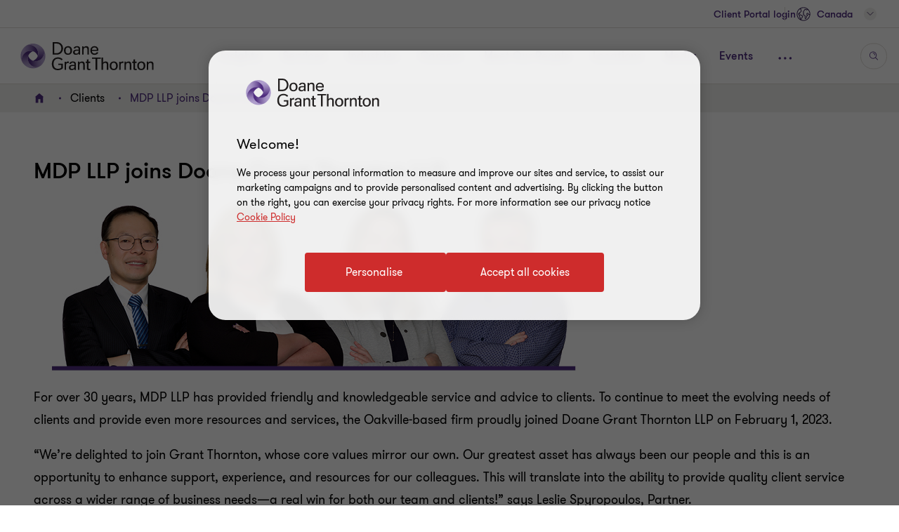

--- FILE ---
content_type: text/css
request_url: https://www.doanegrantthornton.ca/dist/v2/css-v2/screen-1-v2.css?v=3307.0.0.0
body_size: 20956
content:
.peopleFilter:after,div.seminarsFilter:after{content:"";display:table;clear:both}.box-base-white .expert,.richtext-block h1,.richtext p.lrg-intro,.richtext li.lrg-intro,.richtext .download-pdf-link.lrg-intro,.lrg-intro,.block-title{font-weight:var(--font-weight-semibold)}.box-base-white .expert,.richtext-block h1,.richtext p.lrg-intro,.richtext li.lrg-intro,.richtext .download-pdf-link.lrg-intro,.lrg-intro{font-size:2.4rem;line-height:150%;margin:0 0 15px 0}label{font-size:1.6rem;line-height:150%;margin:0 0 15px 0}.play-video:before{font-family:"GT-IconSet" !important;speak:none;font-style:normal;font-weight:400;font-variant:normal;text-transform:none;line-height:1;-webkit-font-smoothing:antialiased;-moz-osx-font-smoothing:grayscale}.play-video:before{content:"\e90f"}.peopleFilter,div.seminarsFilter{margin-top:0;margin-bottom:0;background:#4f2d7f;color:#fff}.peopleFilter h2.title,div.seminarsFilter h2.title{display:-ms-flexbox;display:flex;flex-shrink:0;font-size:2.4rem;line-height:2.2em;vertical-align:top;margin:24px 32px 0 0}@media (max-width: 767px){.peopleFilter h2.title,div.seminarsFilter h2.title{width:100%}}[dir="rtl"] .peopleFilter h2.title,[dir="rtl"] div.seminarsFilter h2.title{margin:24px 32px 0 0}@media (min-width: 768px){.peopleFilter input,div.seminarsFilter input,.peopleFilter button,div.seminarsFilter button{margin:0}}@media (max-width: 767px){.peopleFilter [class*="col"] div,div.seminarsFilter [class*="col"] div,.peopleFilter [class*="col"] button,div.seminarsFilter [class*="col"] button{display:block}.peopleFilter [class*="col"] .form-select select,div.seminarsFilter [class*="col"] .form-select select{width:100%}.peopleFilter [class*="col"] input,div.seminarsFilter [class*="col"] input{margin-bottom:16px}}@media (min-width: 768px){.peopleFilter [class*="col"] button,div.seminarsFilter [class*="col"] button,.peopleFilter [class*="col"] a,div.seminarsFilter [class*="col"] a{margin:0}}.peopleFilter div.define-filter,div.seminarsFilter div.define-filter{display:-ms-flexbox;display:flex;flex-grow:1;margin-top:24px;margin-bottom:24px}.peopleFilter div.define-filter button,div.seminarsFilter div.define-filter button{flex-shrink:0}@media (max-width: 767px){.peopleFilter div.define-filter,div.seminarsFilter div.define-filter{flex-wrap:wrap;flex-direction:column;flex-grow:0;width:32rem;margin-bottom:16px}.peopleFilter div.define-filter button,div.seminarsFilter div.define-filter button{background:#fff;color:#2b144d}}@media (max-width: 767px) and (hover: none){.peopleFilter div.define-filter button,div.seminarsFilter div.define-filter button{outline:none}}@media (max-width: 767px) and (hover: hover) and (pointer: fine){.peopleFilter div.define-filter button,div.seminarsFilter div.define-filter button{cursor:pointer}.peopleFilter div.define-filter button:hover,div.seminarsFilter div.define-filter button:hover,.peopleFilter div.define-filter button:active,div.seminarsFilter div.define-filter button:active,.peopleFilter div.define-filter button:focus-visible,div.seminarsFilter div.define-filter button:focus-visible{color:#fff}.peopleFilter div.define-filter button:hover:after,div.seminarsFilter div.define-filter button:hover:after,.peopleFilter div.define-filter button:active:after,div.seminarsFilter div.define-filter button:active:after,.peopleFilter div.define-filter button:focus-visible:after,div.seminarsFilter div.define-filter button:focus-visible:after{background-color:#4f2d7f}}@media (max-width: 767px) and (hover: hover) and (pointer: fine) and (pointer: coarse){.peopleFilter div.define-filter button:hover,div.seminarsFilter div.define-filter button:hover,.peopleFilter div.define-filter button:active,div.seminarsFilter div.define-filter button:active,.peopleFilter div.define-filter button:focus-visible,div.seminarsFilter div.define-filter button:focus-visible{color:#2b144d}.peopleFilter div.define-filter button:hover:after,div.seminarsFilter div.define-filter button:hover:after,.peopleFilter div.define-filter button:active:after,div.seminarsFilter div.define-filter button:active:after,.peopleFilter div.define-filter button:focus-visible:after,div.seminarsFilter div.define-filter button:focus-visible:after{display:none}}@media (max-width: 479px){.peopleFilter div.define-filter,div.seminarsFilter div.define-filter{flex-grow:1;width:100%}}.peopleFilter div.define-search,div.seminarsFilter div.define-search{display:-ms-flexbox;display:flex;align-items:flex-start}@media (max-width: 767px){.peopleFilter div.define-search,div.seminarsFilter div.define-search{flex-wrap:wrap}}.peopleFilter div.define-search .js-define-search,div.seminarsFilter div.define-search .js-define-search{display:inline-block;display:-ms-flexbox;display:flex;flex-grow:1;align-items:flex-end;padding-top:0;padding-left:0;margin:0;justify-content:flex-start;flex-wrap:wrap;margin-bottom:-.1rem}.peopleFilter div.define-search .js-define-search li,div.seminarsFilter div.define-search .js-define-search li{display:inline-block;margin-top:4rem;margin-bottom:4rem}.peopleFilter div.define-search .js-define-search li a,div.seminarsFilter div.define-search .js-define-search li a{position:relative;text-decoration:none;color:#fff;font-size:1.6rem;font-weight:var(--font-weight-semibold);padding:5rem 32px;white-space:nowrap}.peopleFilter div.define-search .js-define-search li a.active,div.seminarsFilter div.define-search .js-define-search li a.active,.peopleFilter div.define-search .js-define-search li a:hover,div.seminarsFilter div.define-search .js-define-search li a:hover{background-color:#2b144d}.loader{box-shadow:0 0 1rem #000;position:fixed;bottom:32px;left:32px;background:#2b144d;justify-content:center;align-items:center;border-radius:24px;z-index:9147483646;display:none;z-index:11}.loader.absolute-center{position:absolute;bottom:auto;left:50%}.loader .spinner{border:4px solid #fff;border-top:4px solid #a06dff;border-radius:50%;width:48px;height:48px;animation:spinner 0.75s linear infinite}@keyframes spinner{0%{transform:rotate(0deg)}100%{transform:rotate(360deg)}}.loading .loader,.fetching .loader{display:flex}[class^="icon-"],[class*=" icon-"]{font-family:"GT-IconSet" !important;speak:none;font-style:normal;font-weight:400;font-variant:normal;text-transform:none;line-height:1;-webkit-font-smoothing:antialiased;-moz-osx-font-smoothing:grayscale}.icon-arrow:before{content:"\e900"}.icon-cta-arrow:before{content:"\e901"}.icon-event-clock:before{content:"\e902"}.icon-event-pin:before{content:"\e903"}.icon-globe:before{content:"\e904"}.icon-social-email:before{content:"\e905"}.icon-social-skillshare:before{content:"\e90b"}.icon-social-facebook:before{content:"\e906"}.icon-social-google-plus:before{content:"\e907"}.icon-social-linkedin:before{content:"\e908"}.icon-social-twitter:before{content:"\e909"}.icon-social-youtube:before{content:"\e90a"}.icon-quotes-left:before{content:"\e977"}.icon-quotes-right:before{content:"\e979"}.icon-cursor:before{content:"\e90c"}.icon-pdf:before{content:"\e90d"}.icon-file-pdf:before{content:"\eadf"}.icon-star:before{content:"\e90e"}.icon-play:before{content:"\e90f"}.icon-facebook-c:before{content:"\e935"}.icon-facebook-c:hover:before,.icon-facebook-c:active:before{content:"\e934"}.icon-googleplus-c:before{content:"\e933"}.icon-googleplus-c:hover:before,.icon-googleplus-c:active:before{content:"\e92f"}.icon-instagram-c:before{content:"\e92e"}.icon-instagram-c:hover:before,.icon-instagram-c:active:before{content:"\e92b"}.icon-linkedin-c:before{content:"\e92a"}.icon-linkedin-c:hover,.icon-linkedin-c:active{position:relative}.icon-linkedin-c:hover .path2,.icon-linkedin-c:hover .path3,.icon-linkedin-c:hover .path4,.icon-linkedin-c:active .path2,.icon-linkedin-c:active .path3,.icon-linkedin-c:active .path4{position:absolute;top:0;left:0}.icon-linkedin-c:hover:before,.icon-linkedin-c:active:before{content:""}.icon-linkedin-c:hover .path1:before,.icon-linkedin-c:active .path1:before{content:"\e926";color:#000}.icon-linkedin-c:hover .path2:before,.icon-linkedin-c:active .path2:before{content:"\e927"}.icon-linkedin-c:hover .path3:before,.icon-linkedin-c:active .path3:before{content:"\e928"}.icon-linkedin-c:hover .path4:before,.icon-linkedin-c:active .path4:before{content:"\e929"}.icon-sina-c:before{content:"\e924"}.icon-sina-c:hover:before,.icon-sina-c:active:before{content:"\e925"}.icon-slideshare-c:before{content:"\e923"}.icon-slideshare-c:hover:before,.icon-slideshare-c:active:before{content:"\e91c"}.icon-twitter-c:before{content:"\e91b"}.icon-twitter-c:hover,.icon-twitter-c:active{position:relative}.icon-twitter-c:hover .path2,.icon-twitter-c:hover .path3,.icon-twitter-c:hover .path4,.icon-twitter-c:active .path2,.icon-twitter-c:active .path3,.icon-twitter-c:active .path4{position:absolute;top:0;left:0}.icon-twitter-c:hover:before,.icon-twitter-c:active:before{content:""}.icon-twitter-c:hover .path1:before,.icon-twitter-c:active .path1:before{content:"\e919";color:#000}.icon-twitter-c:hover .path2:before,.icon-twitter-c:active .path2:before{content:"\e91a"}.icon-whatsapp-c:before{content:"\e917"}.icon-whatsapp-c:hover:before,.icon-whatsapp-c:active:before{content:"\e918"}.icon-xing-c:before{content:"\e914"}.icon-xing-c:hover:before,.icon-xing-c:active:before{content:"\e913"}.icon-youtube-c:before{content:"\e912"}.icon-youtube-c:before{content:"\e910"}.icon-mail-c:before{content:"\e937"}.icon-mail-c:hover:before,.icon-mail-c:active:before{content:"\e936"}.icon-v-card:before{content:"\e915"}.icon-close:before{content:"\e916"}.icon-magnifier:before{content:"\e938"}.icon-grid-view:before{content:"\e939"}.icon-list-view:before{content:"\e93a"}.icon-zona:before{content:"\e93e"}.icon-zona:before{content:"\e93d"}.icon-zona:before{content:"\e93c"}.icon-contact-phone:before{content:"\e93b"}.icon-homepage:before{content:"\e940"}.icon-facebook-white:before{content:"\e93f"}.icon-download:before{content:"\e941"}.icon-phone:before{content:"\e942"}.icon-contact_form:before{content:"\e943";color:#4f2d7f}.icon-external_link:before{content:"\e944";color:#4f2d7f}.icon-location:before{content:"\e945";color:#4f2683}.icon-logo:before{content:"\e946";color:#fff}.icon-mail-new:before{content:"\e947";color:#4f2d7f}.icon-marker-copy .path1:before{content:"\e948";color:#4f2d7f}.icon-marker-copy .path2:before{content:"\e949";margin-left:-0.716796875em;color:#fff}.icon-marker .path1:before{content:"\e94a";color:#4f2d7f}.icon-marker .path2:before{content:"\e94b";margin-left:-0.716796875em;color:#fff}.icon-phone-new:before{content:"\e94c";color:#4f2d7f}.icon-circle-arrow-up:before{content:"\e94e"}.icon-printer_eps:before{content:"\e94f";color:#4f2d7f}.icon-circle-arrow-down:before{content:"\e950"}.icon-social-email span,.icon-social-skillshare span,.icon-social-facebook span,.icon-social-google-plus span,.icon-social-linkedin span,.icon-social-twitter span,.icon-social-youtube span,.vcard-download span{display:none}.icon-bookmark:before{content:"\e952"}.icon-bookmark_outline:before{content:"\e953"}.icon-bookmark-outline:before{content:"\e9d2"}.icon-bookmark:before{content:"\e9d3"}.icon-bookmarks:before{content:"\e9d4"}.icon-bin:before{content:"\e9ac"}.icon-spinner3:before{content:"\e97c"}.icon-bookmark-o:before{content:"\e951"}.icon-bookmark1:before{content:"\e952"}.icon-book-alt2:before{content:"\e953"}.icon-open-book:before{content:"\e954"}.icon-open-book-fill:before{content:"\e955"}.icon-safari-reader:before{content:"\e956"}.icon-printer-new:before{content:"\e957"}.icon-line:before{content:"\e95a"}.icon-line-hover:before{content:"\e95b"}.icon-line:hover:before{content:"\e95b"}.icon-wechat:before{content:"\e958"}.icon-wechat:hover:before{content:"\e959"}.icon-wechat-hover:before{content:"\e959"}.svg-select__dropdown--icon{height:16px;width:16px}.peopleFilter:after,div.seminarsFilter:after{content:"";display:table;clear:both}.box-base-white .expert,.richtext-block h1,.richtext p.lrg-intro,.richtext li.lrg-intro,.richtext .download-pdf-link.lrg-intro,.lrg-intro,.block-title{font-weight:var(--font-weight-semibold)}.box-base-white .expert,.richtext-block h1,.richtext p.lrg-intro,.richtext li.lrg-intro,.richtext .download-pdf-link.lrg-intro,.lrg-intro{font-size:2.4rem;line-height:150%;margin:0 0 15px 0}label{font-size:1.6rem;line-height:150%;margin:0 0 15px 0}.play-video:before{font-family:"GT-IconSet" !important;speak:none;font-style:normal;font-weight:400;font-variant:normal;text-transform:none;line-height:1;-webkit-font-smoothing:antialiased;-moz-osx-font-smoothing:grayscale}.play-video:before{content:"\e90f"}.peopleFilter,div.seminarsFilter{margin-top:0;margin-bottom:0;background:#4f2d7f;color:#fff}.peopleFilter h2.title,div.seminarsFilter h2.title{display:-ms-flexbox;display:flex;flex-shrink:0;font-size:2.4rem;line-height:2.2em;vertical-align:top;margin:24px 32px 0 0}@media (max-width: 767px){.peopleFilter h2.title,div.seminarsFilter h2.title{width:100%}}[dir="rtl"] .peopleFilter h2.title,[dir="rtl"] div.seminarsFilter h2.title{margin:24px 32px 0 0}@media (min-width: 768px){.peopleFilter input,div.seminarsFilter input,.peopleFilter button,div.seminarsFilter button{margin:0}}@media (max-width: 767px){.peopleFilter [class*="col"] div,div.seminarsFilter [class*="col"] div,.peopleFilter [class*="col"] button,div.seminarsFilter [class*="col"] button{display:block}.peopleFilter [class*="col"] .form-select select,div.seminarsFilter [class*="col"] .form-select select{width:100%}.peopleFilter [class*="col"] input,div.seminarsFilter [class*="col"] input{margin-bottom:16px}}@media (min-width: 768px){.peopleFilter [class*="col"] button,div.seminarsFilter [class*="col"] button,.peopleFilter [class*="col"] a,div.seminarsFilter [class*="col"] a{margin:0}}.peopleFilter div.define-filter,div.seminarsFilter div.define-filter{display:-ms-flexbox;display:flex;flex-grow:1;margin-top:24px;margin-bottom:24px}.peopleFilter div.define-filter button,div.seminarsFilter div.define-filter button{flex-shrink:0}@media (max-width: 767px){.peopleFilter div.define-filter,div.seminarsFilter div.define-filter{flex-wrap:wrap;flex-direction:column;flex-grow:0;width:32rem;margin-bottom:16px}.peopleFilter div.define-filter button,div.seminarsFilter div.define-filter button{background:#fff;color:#2b144d}}@media (max-width: 767px) and (hover: none){.peopleFilter div.define-filter button,div.seminarsFilter div.define-filter button{outline:none}}@media (max-width: 767px) and (hover: hover) and (pointer: fine){.peopleFilter div.define-filter button,div.seminarsFilter div.define-filter button{cursor:pointer}.peopleFilter div.define-filter button:hover,div.seminarsFilter div.define-filter button:hover,.peopleFilter div.define-filter button:active,div.seminarsFilter div.define-filter button:active,.peopleFilter div.define-filter button:focus-visible,div.seminarsFilter div.define-filter button:focus-visible{color:#fff}.peopleFilter div.define-filter button:hover:after,div.seminarsFilter div.define-filter button:hover:after,.peopleFilter div.define-filter button:active:after,div.seminarsFilter div.define-filter button:active:after,.peopleFilter div.define-filter button:focus-visible:after,div.seminarsFilter div.define-filter button:focus-visible:after{background-color:#4f2d7f}}@media (max-width: 767px) and (hover: hover) and (pointer: fine) and (pointer: coarse){.peopleFilter div.define-filter button:hover,div.seminarsFilter div.define-filter button:hover,.peopleFilter div.define-filter button:active,div.seminarsFilter div.define-filter button:active,.peopleFilter div.define-filter button:focus-visible,div.seminarsFilter div.define-filter button:focus-visible{color:#2b144d}.peopleFilter div.define-filter button:hover:after,div.seminarsFilter div.define-filter button:hover:after,.peopleFilter div.define-filter button:active:after,div.seminarsFilter div.define-filter button:active:after,.peopleFilter div.define-filter button:focus-visible:after,div.seminarsFilter div.define-filter button:focus-visible:after{display:none}}@media (max-width: 479px){.peopleFilter div.define-filter,div.seminarsFilter div.define-filter{flex-grow:1;width:100%}}.peopleFilter div.define-search,div.seminarsFilter div.define-search{display:-ms-flexbox;display:flex;align-items:flex-start}@media (max-width: 767px){.peopleFilter div.define-search,div.seminarsFilter div.define-search{flex-wrap:wrap}}.peopleFilter div.define-search .js-define-search,div.seminarsFilter div.define-search .js-define-search{display:inline-block;display:-ms-flexbox;display:flex;flex-grow:1;align-items:flex-end;padding-top:0;padding-left:0;margin:0;justify-content:flex-start;flex-wrap:wrap;margin-bottom:-.1rem}.peopleFilter div.define-search .js-define-search li,div.seminarsFilter div.define-search .js-define-search li{display:inline-block;margin-top:4rem;margin-bottom:4rem}.peopleFilter div.define-search .js-define-search li a,div.seminarsFilter div.define-search .js-define-search li a{position:relative;text-decoration:none;color:#fff;font-size:1.6rem;font-weight:var(--font-weight-semibold);padding:5rem 32px;white-space:nowrap}.peopleFilter div.define-search .js-define-search li a.active,div.seminarsFilter div.define-search .js-define-search li a.active,.peopleFilter div.define-search .js-define-search li a:hover,div.seminarsFilter div.define-search .js-define-search li a:hover{background-color:#2b144d}/*! normalize.css v1.1.3 | MIT License | git.io/normalize */article,aside,details,figcaption,figure,footer,header,hgroup,main,nav,section,summary{display:block}audio,canvas,video{display:inline-block;*display:inline;*zoom:1}audio:not([controls]){display:none;height:0}[hidden]{display:none}html,button,input,select,textarea{font-family:inherit}abbr[title]{border-bottom:1px dotted}b,strong{font-weight:var(--font-weight-semibold)}blockquote{padding:16px;border-left:8px solid #dcd5e5;margin:24px 0}@media (min-width: 768px){blockquote{padding:32px}}blockquote p{margin:0}blockquote+p{margin-bottom:0}blockquote+blockquote{margin-top:0}p+blockquote{margin-top:0}dfn{font-style:italic}hr{-moz-box-sizing:content-box;box-sizing:content-box;height:0}mark{background:#ff0;color:#000}code,kbd,pre,samp{font-family:monospace, serif;_font-family:'courier new', monospace;font-size:1rem}pre{white-space:pre;white-space:pre-wrap;word-wrap:break-word}q{quotes:none}q:before,q:after{content:'';content:none}small{font-size:1.4rem}sub,sup{font-size:1.6rem;line-height:0;position:relative;vertical-align:baseline}sup{top:-0.5em}sub{bottom:-0.25em}dl,menu,ol,ul{margin:1em 0}dd{margin:0 0 0 2em}menu,ol,ul{padding:0 0 0 2em}nav ul,nav ol{list-style:none;list-style-image:none}img{border:0;-ms-interpolation-mode:bicubic}svg:not(:root){overflow:hidden}figure{margin:0}form{margin:0}fieldset{border:1px solid #c0c0c0;margin:0 2px;padding:0.35em 0.625em 0.75em}legend{border:0;padding:0;white-space:normal;*margin-left:-7px}button,input,select,textarea{font-size:1.6rem;margin:0;vertical-align:baseline;*vertical-align:middle}button,input{line-height:normal}button,select{text-transform:none}button,html input[type="button"],input[type="reset"],input[type="submit"]{-webkit-appearance:button;cursor:pointer;*overflow:visible}button[disabled],html input[disabled]{cursor:default}input[type="checkbox"],input[type="radio"]{box-sizing:border-box;padding:0;*height:13px;*width:13px}input[type="search"]{-webkit-appearance:textfield;-moz-box-sizing:content-box;-webkit-box-sizing:content-box;box-sizing:content-box}input[type="search"]::-webkit-search-cancel-button,input[type="search"]::-webkit-search-decoration{-webkit-appearance:none}button::-moz-focus-inner,input::-moz-focus-inner{border:0;padding:0}textarea{overflow:auto;vertical-align:top}table{border-collapse:collapse;border-spacing:0}iframe,video{border:none;max-width:100%}.box-base-white{position:relative;margin-top:24px;margin-bottom:32px;padding:24px 24px 32px;box-sizing:border-box;background-color:#fff;background-position:right bottom;background-repeat:no-repeat}.box-base-white a{display:inline-block;max-width:100%;overflow:hidden;text-overflow:ellipsis;text-decoration:none;vertical-align:bottom;width:auto}.box-base-white.solid-b,.box-base-white.solid-b--purple{background-color:#ce2c2c;color:#fff}.box-base-white.solid-b a,.box-base-white.solid-b h2,.box-base-white.solid-b .sectionTag,.box-base-white.solid-b .category,.box-base-white.solid-b--purple a,.box-base-white.solid-b--purple h2,.box-base-white.solid-b--purple .sectionTag,.box-base-white.solid-b--purple .category{color:inherit}@media (hover: none){.box-base-white.solid-b a,.box-base-white.solid-b--purple a{outline:none}}@media (hover: hover) and (pointer: fine){.box-base-white.solid-b a,.box-base-white.solid-b--purple a{cursor:pointer}.box-base-white.solid-b a:hover,.box-base-white.solid-b a:active,.box-base-white.solid-b a:focus-visible,.box-base-white.solid-b--purple a:hover,.box-base-white.solid-b--purple a:active,.box-base-white.solid-b--purple a:focus-visible{text-decoration:underline;text-underline-offset:.18em}}.box-base-white.solid-b--purple{background-color:#4f2d7f}[dir="rtl"] .box-base-white.contact-block .email-obfuscate{direction:ltr}.youtube-container{top:50%;left:50%;position:fixed;padding-top:56.25%;width:100%;z-index:101;background:#000;transform:translate(-50%, -50%) scale(0.9);-webkit-transform:translate(-50%, -50%) scale(0.9);-ms-transform:translate(-50%, -50%) scale(0.9)}.youtube-container:before{content:"";position:absolute;top:50%;left:50%;margin:-32px 0 0 -32px;width:64px;height:64px;border-radius:50%;border:5px solid #fff;border-color:#fff transparent #fff transparent;animation:lds-yt 1.2s linear infinite}.youtube-container.full-height{max-height:100vh;overflow-y:auto;transform:translate(-50%, -50%) scale(0.876);-webkit-transform:translate(-50%, -50%) scale(0.876);-ms-transform:translate(-50%, -50%) scale(0.876)}[dir="rtl"] .youtube-container.full-height{transform:translate(50%, -50%) scale(0.876);-webkit-transform:translate(50%, -50%) scale(0.876);-ms-transform:translate(50%, -50%) scale(0.876)}.youtube-container iframe{top:0;left:0;right:0;bottom:0;position:absolute;width:100%;height:100%;z-index:1}html[data-useragent*="Firefox"] .youtube-container{transform:translate(-50%, -50%) scale(0.91);-webkit-transform:translate(-50%, -50%) scale(0.91);-ms-transform:translate(-50%, -50%) scale(0.91)}html[data-useragent*="Firefox"] .youtube-container.full-height{transform:translate(-50%, -50%) scale(0.844);-webkit-transform:translate(-50%, -50%) scale(0.844);-ms-transform:translate(-50%, -50%) scale(0.844)}.filter-bar-wrapper{display:block;background:#2b144d;color:#fff}.filters-container{overflow:hidden;padding:32px 0 16px}.filters-container ul{list-style:none}.filters-container li{background-color:#4f2d7f;margin-bottom:16px;border-radius:.4rem}.filters-container li.open .js-show-selection:before{display:none}.filters-container a{display:inline-block;background-color:transparent;text-decoration:none;font-size:1.4rem;padding:4px 16px;width:25rem;color:#fff;vertical-align:middle;position:relative;border-radius:.4rem}.filters-container a.js-show-selection{width:3rem;text-indent:-999em;padding:0}.filters-container a.js-show-selection:after,.filters-container a.js-show-selection:before{position:absolute;content:'';width:1.5rem;height:0.1rem;background-color:#fff;left:8px;top:50%}.filters-container a.js-show-selection:before{transform:rotate(-90deg)}.filters-container .third-level-filters li,.filters-container .third-level-filters a{background:transparent;color:#fff;margin:0}.filters-container .third-level-filters a:hover{text-decoration:underline;text-underline-offset:.18em}.topSpacingContainer,.relatedContainer{margin-top:32px}.smallerContainer,.error-404-container{margin-right:auto;margin-left:auto;padding-left:16px;padding-right:16px;margin-top:64px !important;margin-bottom:64px}.smallerContainer:before,.smallerContainer:after,.error-404-container:before,.error-404-container:after{content:" ";display:table}.smallerContainer:after,.error-404-container:after{clear:both}.smallerContainer .dynamic-container,.smallerContainer .container,.error-404-container .dynamic-container,.error-404-container .container{width:auto;padding:0}.smallerContainer .dynamic-container .row,.smallerContainer .container .row,.error-404-container .dynamic-container .row,.error-404-container .container .row{margin-left:0;margin-right:0}.smallerContainer .dynamic-container,.error-404-container .dynamic-container{max-width:100%}.smallerContainer [class*="col-"] .container .row,.error-404-container [class*="col-"] .container .row{margin-left:-16px;margin-right:-16px}@media (max-width: 768px){.smallerContainer,.error-404-container{width:100%}}@media (min-width: 768px){.smallerContainer,.error-404-container{width:calc(100% - 64px)}}@media (min-width: 1024px){.smallerContainer,.error-404-container{width:calc(100% - 64px)}}@media (min-width: 1300px){.smallerContainer,.error-404-container{width:1172px}}.error-404-container p{margin:initial}.dynamic-container{margin-right:auto;margin-left:auto;padding-left:16px;padding-right:16px}.dynamic-container:before,.dynamic-container:after{content:" ";display:table}.dynamic-container:after{clear:both}.dynamic-container .dynamic-container,.dynamic-container .container{width:auto;padding:0}.dynamic-container .dynamic-container .row,.dynamic-container .container .row{margin-left:0;margin-right:0}.dynamic-container [class*="col-"] .container .row{margin-left:-16px;margin-right:-16px}@media (max-width: 768px){.dynamic-container{width:100%}}@media (min-width: 768px){.dynamic-container{max-width:calc(100% - 64px)}}@media (min-width: 1024px){.dynamic-container{max-width:calc(100% - 64px)}}@media (min-width: 1300px){.dynamic-container{max-width:1172px}}@media (max-width: 959px){.article-banner-block .description a{text-decoration:underline;text-underline-offset:.18em;color:#fff}}@media (max-width: 959px) and (hover: none){.article-banner-block .description a{outline:none}}@media (max-width: 959px) and (hover: hover) and (pointer: fine){.article-banner-block .description a{cursor:pointer}.article-banner-block .description a:hover,.article-banner-block .description a:active,.article-banner-block .description a:focus-visible{color:#fff}}.quote{margin-bottom:32px}.sectionTag{text-transform:uppercase;color:#000}.richtext-block p{line-height:200%}.route-link{font-size:1.4rem;position:relative;padding-right:20px}.route-link:after{position:absolute;font-family:"GT-IconSet" !important;font-weight:bold;font-size:1.2rem;right:0px;top:3px}.route-link.up:after{content:"\e901";transform:rotate(-90deg)}.route-link.down:after{content:"\e900"}.center-text{text-align:center}.text-left{text-align:left}.block-title{font-size:3.6rem;line-height:4.6rem}h2.block-title.margin-top-lg:not(.sectionTag):not(.exp):not(.title):not(.category):not(.fcb__title):not(.intro-title){margin-top:64px}h2.block-title.margin-bottom-lg:not(.sectionTag):not(.exp):not(.title):not(.category):not(.fcb__title):not(.intro-title){margin-bottom:64px}h2.block-title.margin-top-md:not(.sectionTag):not(.exp):not(.title):not(.category):not(.fcb__title):not(.intro-title){margin-top:32px}h2.block-title.margin-bottom-md:not(.sectionTag):not(.exp):not(.title):not(.category):not(.fcb__title):not(.intro-title){margin-bottom:32px}.bullet-list li{margin-bottom:1em}.p-big{font-size:1.8rem;line-height:200%;font-weight:var(--font-weight-normal);margin:0 0 15px 0}.p-medium,.small-text{font-size:1.8rem;line-height:150%;font-weight:var(--font-weight-normal);margin:0 0 15px 0}.p-small,.small-text{font-size:1.4rem}.block-title-24{font-size:2.4rem !important;line-height:2.9rem !important;font-weight:300 !important}.p-tag,.sectionTag,.feat-text{font-size:var(--gt-body-text--font-size, 1.4rem);line-height:var(--gt-body-text--line-height, 2.2rem);font-weight:var(--gt-body-text--font-weight, var(--font-weight-normal));letter-spacing:0.2em;margin:0 0 15px 0}.p-tag a,.sectionTag a,.feat-text a{color:inherit;text-decoration:none}@media (hover: none){.p-tag a,.sectionTag a,.feat-text a{outline:none}}@media (hover: hover) and (pointer: fine){.p-tag a,.sectionTag a,.feat-text a{cursor:pointer}.p-tag a:hover,.p-tag a:active,.p-tag a:focus-visible,.sectionTag a:hover,.sectionTag a:active,.sectionTag a:focus-visible,.feat-text a:hover,.feat-text a:active,.feat-text a:focus-visible{color:#ce2c2c}}.navigation-link{border-radius:4px;padding:1.4rem 4rem 1.4rem 4.6rem;cursor:pointer;position:relative;font-size:1.6rem;border:0.2rem solid #ce2c2c;font-weight:400;display:inline-flex;vertical-align:middle;transition:all 0.3s linear;color:var(--button-vi-text-color, #ce2c2c);justify-content:center;text-decoration:none;padding:1.5rem 4.6rem;background:transparent;z-index:0;--svg-animate-duration-2nd-out: 0.6s;align-items:center;border:0;background:none;padding:0 16px 0 0;border-radius:0;justify-content:start;text-decoration:none;font-weight:var(--font-weight-semibold)}@media (max-width: 479px){.navigation-link{width:100%;box-sizing:border-box;padding:1.4rem 3.2rem}}.navigation-link .svg-animation-vi{width:3rem;min-width:3rem;height:2.4rem;--svg-animate-duration: 0.3s;--svg-animate-delay: 0s;display:inline-flex;vertical-align:middle;pointer-events:none}@media (hover: none){.navigation-link{outline:none}}@media (hover: hover) and (pointer: fine){.navigation-link{cursor:pointer}.navigation-link:hover,.navigation-link:active,.navigation-link:focus-visible{text-decoration:none}.navigation-link:hover .button-vi-text,.navigation-link:active .button-vi-text,.navigation-link:focus-visible .button-vi-text{transform:translate3d(0, 0, 0)}.navigation-link:hover .svg-animation-vi,.navigation-link:active .svg-animation-vi,.navigation-link:focus-visible .svg-animation-vi{--svg-animate-delay: 0.3s;--svg-animate-name: svg-animate;--svg-animate-name2: svg-animate2;--svg-animate-duration: 1s;opacity:1}@supports not (d: path("M0 0")){.navigation-link:hover .svg-animation-vi,.navigation-link:active .svg-animation-vi,.navigation-link:focus-visible .svg-animation-vi{translate:var(--fallback-translate-safari) 0}}}.navigation-link .button-vi-text{color:var(--button-vi-text-color, #fff);display:inline-flex;vertical-align:middle;font-size:1.6rem}@media (max-width: 479px){.navigation-link{padding-top:1.3rem;padding-bottom:1.3rem}}.navigation-link .button-vi-text{transition:all .5s ease-in-out}.navigation-link::after{content:' ';position:absolute;z-index:-1;left:0;display:block;height:100%;width:0;background:#ce2c2c;top:50%;transform:translateY(-50%);pointer-events:none;opacity:0;transition:opacity 0s var(--svg-animate-duration-2nd-out);animation:secondary-button-animate-out var(--svg-animate-duration-2nd-out) ease forwards}@media (hover: none){.navigation-link{outline:none}}@media (hover: hover) and (pointer: fine){.navigation-link{cursor:pointer}.navigation-link:hover::after,.navigation-link:active::after,.navigation-link:focus-visible::after{opacity:1;transition:opacity 0s 0s;animation:secondary-button-animate var(--svg-animate-duration-2nd-out) ease forwards}}.navigation-link::after{content:none}@supports (d: path("M0 0")){.navigation-link .svg-animation-vi{transition:color .5s ease-in-out}}.navigation-link .svg-animation-vi{transition:all .5s ease-in-out;transform:translateX(0)}[dir="rtl"] .navigation-link .svg-animation-vi{transform:translateX(0) scale(-1)}.navigation-link .button-vi-text,.navigation-link .svg-animation-vi{color:var(--button-vi-text-color, #4f2d7f);font-size:2.4rem;line-height:3.6rem}.navigation-link .button-vi-text{display:inline}@media (hover: none){.navigation-link{outline:none}}@media (hover: hover) and (pointer: fine){.navigation-link{cursor:pointer}.navigation-link:hover .button-vi-text,.navigation-link:hover .svg-animation-vi,.navigation-link:active .button-vi-text,.navigation-link:active .svg-animation-vi,.navigation-link:focus-visible .button-vi-text,.navigation-link:focus-visible .svg-animation-vi{color:var(--button-vi-text-hover-color, #ce2c2c)}.navigation-link:hover .svg-animation-vi,.navigation-link:active .svg-animation-vi,.navigation-link:focus-visible .svg-animation-vi{transform:translateX(0.8rem);transition-delay:.1s}[dir="rtl"] .navigation-link:hover .svg-animation-vi,[dir="rtl"] .navigation-link:active .svg-animation-vi,[dir="rtl"] .navigation-link:focus-visible .svg-animation-vi{transform:translateX(0.8rem) scale(-1)}}@media (hover: hover) and (pointer: fine) and (max-width: 1023px){.navigation-link:hover .button-vi-text,.navigation-link:active .button-vi-text,.navigation-link:focus-visible .button-vi-text{transform:none}}@media (max-width: 479px){.navigation-link{padding-left:0;padding-right:0}}@media (max-width: 1023px){.navigation-link .button-vi-text{transform:none}}.ps{overflow:hidden !important;overflow-anchor:none;-ms-overflow-style:none;touch-action:auto;-ms-touch-action:auto;max-width:100% !important;position:relative;height:auto !important}.ps__rail-x{display:none;opacity:0.6;transition:background-color .2s linear, opacity .2s linear;-webkit-transition:background-color .2s linear, opacity .2s linear;height:15px;bottom:0px;position:absolute;z-index:10}.ps__rail-y{display:none;opacity:0.6;transition:background-color .2s linear, opacity .2s linear;-webkit-transition:background-color .2s linear, opacity .2s linear;width:15px;right:0;position:absolute}.ps--active-x>.ps__rail-x,.ps--active-y>.ps__rail-y{display:block;background-color:transparent}.ps--active-y>.ps__rail-y{display:none}.ps:hover>.ps__rail-x,.ps:hover>.ps__rail-y,.ps--focus>.ps__rail-x,.ps--focus>.ps__rail-y,.ps--scrolling-x>.ps__rail-x,.ps--scrolling-y>.ps__rail-y{opacity:0.8}.ps .ps__rail-x:hover,.ps .ps__rail-y:hover,.ps .ps__rail-x:focus,.ps .ps__rail-y:focus,.ps .ps__rail-x.ps--clicking,.ps .ps__rail-y.ps--clicking{background-color:#eee;opacity:0.9}.ps__thumb-x{background-color:#aaa;border-radius:6px;transition:background-color .2s linear, height .2s ease-in-out;-webkit-transition:background-color .2s linear, height .2s ease-in-out;height:6px;bottom:2px;position:absolute;z-index:10}.ps__thumb-y{background-color:#aaa;border-radius:6px;transition:background-color .2s linear, width .2s ease-in-out;-webkit-transition:background-color .2s linear, width .2s ease-in-out;width:6px;right:2px;position:absolute}.ps__rail-x:hover>.ps__thumb-x,.ps__rail-x:focus>.ps__thumb-x,.ps__rail-x.ps--clicking .ps__thumb-x{background-color:#999;height:11px}.ps__rail-y:hover>.ps__thumb-y,.ps__rail-y:focus>.ps__thumb-y,.ps__rail-y.ps--clicking .ps__thumb-y{background-color:#999;width:11px}@supports (-ms-overflow-style: none){.ps{overflow:auto !important}}@media screen and (-ms-high-contrast: active), (-ms-high-contrast: none){.ps{overflow:auto !important}}table:not(.gt-dataTable):not(.table-v2__area),.doubleScroll-scroll-wrapper{position:relative;width:100% !important}table:not(.gt-dataTable):not(.table-v2__area){max-width:100%;display:block;overflow-x:auto;height:inherit !important;padding:0}.custom-select{position:relative}.selectric-wrapper{position:relative;cursor:pointer;display:inline-block}.selectric-wrapper:hover{outline:thin dotted #de002e}.selectric-focus{outline:thin dotted #de002e}.selectric-responsive{width:100%}.selectric{position:relative}.selectric .label{display:inline;padding-right:8px;color:#ce2c2c;text-overflow:ellipsis;user-select:none}@media (max-width: 767px){.selectric .label{padding-right:4px}}@media (min-width: 768px) and (max-width: 1023px){.selectric .label{padding-right:4px}}.selectric i{display:inline-block;font-size:2.4rem;color:#ce2c2c}@media (max-width: 767px){.selectric i{position:relative;display:inline-block;transform:translateY(2%);font-size:1.4rem}}@media (min-width: 768px) and (max-width: 1023px){.selectric i{position:relative;display:inline-block;transform:translateY(2%);font-size:1.4rem}}.selectric-open{z-index:3}.selectric-open .selectric{border-color:#e0dcd7}.selectric-open .selectric-items{display:block;width:auto !important}.selectric-disabled{filter:alpha(opacity=50);opacity:0.5;cursor:default;user-select:none}.selectric-hide-select{position:relative;overflow:hidden;width:0;height:0}.selectric-hide-select select{position:absolute;left:-100%}.selectric-hide-select.selectric-is-native{position:absolute;width:100%;height:100%;z-index:10}.selectric-hide-select.selectric-is-native select{position:absolute;top:0;left:0;right:0;height:100%;width:100%;border:none;z-index:1;box-sizing:border-box;opacity:0}.selectric-input{position:absolute !important;top:0 !important;left:0 !important;overflow:hidden !important;clip:rect(0, 0, 0, 0) !important;margin:0 !important;padding:0 !important;width:1px !important;height:1px !important;outline:none !important;border:none !important;*font:0/0 a !important;background:none !important}.selectric-temp-show{position:absolute !important;visibility:hidden !important;display:block !important}.selectric-items{display:none;position:absolute;top:100%;left:0;background:#F8F8F8;border:1px solid #c4c4c4;z-index:-1;box-shadow:0 0 10px -6px}.selectric-items .selectric-scroll{height:100%;overflow:auto;width:auto}.selectric-items ul,.selectric-items li{list-style:none;padding:0;margin:0;font-size:1.8rem;line-height:20px;min-height:20px}.selectric-items li{display:block;padding:8px;color:#ce2c2c;cursor:pointer}.selectric-items li.selected,.selectric-items li.highlighted,.selectric-items li:hover,.selectric-items li:focus{background-color:#f2f1ef}.selectric-above .selectrix-items{top:auto;bottom:100%}.selectric .disabled{filter:alpha(opacity=50);opacity:0.5;cursor:default !important;background:none !important;color:#666 !important;user-select:none}.selectric .selectric-group li{padding-left:16px}.selectric .selectric-group .selectric-group-label{font-weight:var(--font-weight-semibold);padding-left:8px;cursor:default;user-select:none;background:none}.selectric .selectric-group.disabled li{filter:alpha(opacity=100);opacity:1}table:not(.table-v2__area){background-color:#fff;width:100%;padding:32px;margin-bottom:64px}table:not(.table-v2__area) caption{font-size:1.6rem;padding-bottom:32px}table:not(.table-v2__area) th,table:not(.table-v2__area) td{padding-top:32px;padding-left:32px;padding-right:32px;padding-bottom:0;font-size:1.6rem}table:not(.table-v2__area) th{text-align:inherit}table:not(.table-v2__area) tr:last-of-type td{padding-bottom:32px}@media (max-width: 767px){table:not(.table-v2__area){max-width:100%;display:block;overflow-x:auto;height:initial !important;padding:0}}table:not(.table-v2__area).purple-header-white-text,table:not(.table-v2__area).teal-header-white-text,table:not(.table-v2__area).white-header-black-text{border:1px solid #e0dcd7;margin-bottom:32px;margin-top:32px;padding:0}table:not(.table-v2__area).purple-header-white-text tbody,table:not(.table-v2__area).teal-header-white-text tbody,table:not(.table-v2__area).white-header-black-text tbody{width:100%;display:table}table:not(.table-v2__area).purple-header-white-text tr,table:not(.table-v2__area).teal-header-white-text tr,table:not(.table-v2__area).white-header-black-text tr{width:100%}table:not(.table-v2__area).purple-header-white-text tr td,table:not(.table-v2__area).purple-header-white-text tr th,table:not(.table-v2__area).teal-header-white-text tr td,table:not(.table-v2__area).teal-header-white-text tr th,table:not(.table-v2__area).white-header-black-text tr td,table:not(.table-v2__area).white-header-black-text tr th{padding:8px;border-left:1px solid #e0dcd7;border-top:1px solid #e0dcd7;line-height:1}table:not(.table-v2__area).purple-header-white-text tr td:first-of-type,table:not(.table-v2__area).purple-header-white-text tr th:first-of-type,table:not(.table-v2__area).teal-header-white-text tr td:first-of-type,table:not(.table-v2__area).teal-header-white-text tr th:first-of-type,table:not(.table-v2__area).white-header-black-text tr td:first-of-type,table:not(.table-v2__area).white-header-black-text tr th:first-of-type{border-left:0}table:not(.table-v2__area).purple-header-white-text tr td *,table:not(.table-v2__area).purple-header-white-text tr th *,table:not(.table-v2__area).teal-header-white-text tr td *,table:not(.table-v2__area).teal-header-white-text tr th *,table:not(.table-v2__area).white-header-black-text tr td *,table:not(.table-v2__area).white-header-black-text tr th *{padding:0;margin:0;line-height:1}.campaign-page .campaign-rich-text .c-content--inner table:not(.table-v2__area).purple-header-white-text tr td,.campaign-page .campaign-rich-text .c-content--inner table:not(.table-v2__area).purple-header-white-text tr th,.campaign-page .campaign-rich-text .c-content--inner table:not(.table-v2__area).teal-header-white-text tr td,.campaign-page .campaign-rich-text .c-content--inner table:not(.table-v2__area).teal-header-white-text tr th,.campaign-page .campaign-rich-text .c-content--inner table:not(.table-v2__area).white-header-black-text tr td,.campaign-page .campaign-rich-text .c-content--inner table:not(.table-v2__area).white-header-black-text tr th{line-height:1}table:not(.table-v2__area).purple-header-white-text tr:first-of-type td,table:not(.table-v2__area).purple-header-white-text tr:first-of-type th,table:not(.table-v2__area).teal-header-white-text tr:first-of-type td,table:not(.table-v2__area).teal-header-white-text tr:first-of-type th,table:not(.table-v2__area).white-header-black-text tr:first-of-type td,table:not(.table-v2__area).white-header-black-text tr:first-of-type th{border-top:0;background:var(--table-header-with-background, #4f2d7f);color:var(--table-header-text-color, #fff)}table:not(.table-v2__area).purple-header-white-text tr:first-of-type td *,table:not(.table-v2__area).purple-header-white-text tr:first-of-type th *,table:not(.table-v2__area).teal-header-white-text tr:first-of-type td *,table:not(.table-v2__area).teal-header-white-text tr:first-of-type th *,table:not(.table-v2__area).white-header-black-text tr:first-of-type td *,table:not(.table-v2__area).white-header-black-text tr:first-of-type th *{padding:0;margin:0;color:var(--table-header-text-color, #fff)}table:not(.table-v2__area).purple-header-white-text{--table-header-with-background: #4f2d7f;--table-header-text-color: #fff}table:not(.table-v2__area).teal-header-white-text{--table-header-with-background: #00a4b3;--table-header-text-color: #000}table:not(.table-v2__area).white-header-black-text{--table-header-with-background: #fff;--table-header-text-color: #000}.richtext .p-tag{font-size:1.6rem;letter-spacing:normal}.richtext ul{margin-bottom:15px}.richtext .bullet-list li{margin-bottom:auto}@media (max-width: 767px){.richtext ol,.richtext ul{padding-left:24px}}.richtext p,.richtext li,.richtext .download-pdf-link{font-size:1.8rem;line-height:3.2rem}.richtext a:not([class*="btn"]):not(.button-vi):not(.subscribe-now):not([class*="link"]):not([class*="js-close-overlay"]){text-decoration:underline;text-underline-offset:.18em}.richtext a.btn-secondary-tinymce,.richtext a.btn-primary{border-radius:4px;padding:1.4rem 4rem 1.4rem 4.6rem;cursor:pointer;position:relative;font-size:1.6rem;border:0.2rem solid #ce2c2c;font-weight:400;display:inline-flex;vertical-align:middle;transition:all 0.3s linear;color:var(--button-vi-text-color, #ce2c2c);justify-content:center;text-decoration:none;padding:1.5rem 4.6rem;background:transparent;z-index:0;--svg-animate-duration-2nd-out: 0.6s;align-items:center;overflow:hidden;background:rgba(0,0,0,0);color:var(--button-vi-text-color, #ce2c2c)}@media (max-width: 479px){.richtext a.btn-secondary-tinymce,.richtext a.btn-primary{width:100%;box-sizing:border-box;padding:1.4rem 3.2rem}}.richtext a.btn-secondary-tinymce .svg-animation-vi,.richtext a.btn-primary .svg-animation-vi{width:3rem;min-width:3rem;height:2.4rem;--svg-animate-duration: 0.3s;--svg-animate-delay: 0s;display:inline-flex;vertical-align:middle;pointer-events:none}@media (hover: none){.richtext a.btn-secondary-tinymce,.richtext a.btn-primary{outline:none}}@media (hover: hover) and (pointer: fine){.richtext a.btn-secondary-tinymce,.richtext a.btn-primary{cursor:pointer}.richtext a.btn-secondary-tinymce:hover,.richtext a.btn-secondary-tinymce:active,.richtext a.btn-secondary-tinymce:focus-visible,.richtext a.btn-primary:hover,.richtext a.btn-primary:active,.richtext a.btn-primary:focus-visible{text-decoration:none}.richtext a.btn-secondary-tinymce:hover .button-vi-text,.richtext a.btn-secondary-tinymce:active .button-vi-text,.richtext a.btn-secondary-tinymce:focus-visible .button-vi-text,.richtext a.btn-primary:hover .button-vi-text,.richtext a.btn-primary:active .button-vi-text,.richtext a.btn-primary:focus-visible .button-vi-text{transform:translate3d(0, 0, 0)}.richtext a.btn-secondary-tinymce:hover .svg-animation-vi,.richtext a.btn-secondary-tinymce:active .svg-animation-vi,.richtext a.btn-secondary-tinymce:focus-visible .svg-animation-vi,.richtext a.btn-primary:hover .svg-animation-vi,.richtext a.btn-primary:active .svg-animation-vi,.richtext a.btn-primary:focus-visible .svg-animation-vi{--svg-animate-delay: 0.3s;--svg-animate-name: svg-animate;--svg-animate-name2: svg-animate2;--svg-animate-duration: 1s;opacity:1}@supports not (d: path("M0 0")){.richtext a.btn-secondary-tinymce:hover .svg-animation-vi,.richtext a.btn-secondary-tinymce:active .svg-animation-vi,.richtext a.btn-secondary-tinymce:focus-visible .svg-animation-vi,.richtext a.btn-primary:hover .svg-animation-vi,.richtext a.btn-primary:active .svg-animation-vi,.richtext a.btn-primary:focus-visible .svg-animation-vi{translate:var(--fallback-translate-safari) 0}}}.richtext a.btn-secondary-tinymce .button-vi-text,.richtext a.btn-primary .button-vi-text{color:var(--button-vi-text-color, #fff);display:inline-flex;vertical-align:middle;font-size:1.6rem}@media (max-width: 479px){.richtext a.btn-secondary-tinymce,.richtext a.btn-primary{padding-top:1.3rem;padding-bottom:1.3rem}}.richtext a.btn-secondary-tinymce .button-vi-text,.richtext a.btn-primary .button-vi-text{transition:all .5s ease-in-out}.richtext a.btn-secondary-tinymce::after,.richtext a.btn-primary::after{content:' ';position:absolute;z-index:-1;left:0;display:block;height:100%;width:0;background:#ce2c2c;top:50%;transform:translateY(-50%);pointer-events:none;opacity:0;transition:opacity 0s var(--svg-animate-duration-2nd-out);animation:secondary-button-animate-out var(--svg-animate-duration-2nd-out) ease forwards}@media (hover: none){.richtext a.btn-secondary-tinymce,.richtext a.btn-primary{outline:none}}@media (hover: hover) and (pointer: fine){.richtext a.btn-secondary-tinymce,.richtext a.btn-primary{cursor:pointer}.richtext a.btn-secondary-tinymce:hover::after,.richtext a.btn-secondary-tinymce:active::after,.richtext a.btn-secondary-tinymce:focus-visible::after,.richtext a.btn-primary:hover::after,.richtext a.btn-primary:active::after,.richtext a.btn-primary:focus-visible::after{opacity:1;transition:opacity 0s 0s;animation:secondary-button-animate var(--svg-animate-duration-2nd-out) ease forwards}}@media (hover: none){.richtext a.btn-secondary-tinymce,.richtext a.btn-primary{outline:none}}@media (hover: hover) and (pointer: fine){.richtext a.btn-secondary-tinymce,.richtext a.btn-primary{cursor:pointer}.richtext a.btn-secondary-tinymce:hover,.richtext a.btn-secondary-tinymce:active,.richtext a.btn-secondary-tinymce:focus-visible,.richtext a.btn-primary:hover,.richtext a.btn-primary:active,.richtext a.btn-primary:focus-visible{color:var(--button-vi-text-hover-color, #fff)}}.richtext .tinymce-wrapper .hub-overlay a.btn-secondary-tinymce,.richtext .tinymce-wrapper .hub-overlay a.btn-primary{border-radius:4px;padding:1.4rem 4rem 1.4rem 4.6rem;cursor:pointer;position:relative;font-size:1.6rem;border:0.2rem solid #ce2c2c;font-weight:400;display:inline-flex;vertical-align:middle;transition:all 0.3s linear;color:var(--button-vi-text-color, #ce2c2c);justify-content:center;text-decoration:none;background:#ce2c2c;align-items:center;color:var(--button-vi-text-color, #fff)}@media (max-width: 479px){.richtext .tinymce-wrapper .hub-overlay a.btn-secondary-tinymce,.richtext .tinymce-wrapper .hub-overlay a.btn-primary{width:100%;box-sizing:border-box;padding:1.4rem 3.2rem}}.richtext .tinymce-wrapper .hub-overlay a.btn-secondary-tinymce .svg-animation-vi,.richtext .tinymce-wrapper .hub-overlay a.btn-primary .svg-animation-vi{width:3rem;min-width:3rem;height:2.4rem;--svg-animate-duration: 0.3s;--svg-animate-delay: 0s;display:inline-flex;vertical-align:middle;pointer-events:none}@media (hover: none){.richtext .tinymce-wrapper .hub-overlay a.btn-secondary-tinymce,.richtext .tinymce-wrapper .hub-overlay a.btn-primary{outline:none}}@media (hover: hover) and (pointer: fine){.richtext .tinymce-wrapper .hub-overlay a.btn-secondary-tinymce,.richtext .tinymce-wrapper .hub-overlay a.btn-primary{cursor:pointer}.richtext .tinymce-wrapper .hub-overlay a.btn-secondary-tinymce:hover,.richtext .tinymce-wrapper .hub-overlay a.btn-secondary-tinymce:active,.richtext .tinymce-wrapper .hub-overlay a.btn-secondary-tinymce:focus-visible,.richtext .tinymce-wrapper .hub-overlay a.btn-primary:hover,.richtext .tinymce-wrapper .hub-overlay a.btn-primary:active,.richtext .tinymce-wrapper .hub-overlay a.btn-primary:focus-visible{text-decoration:none}.richtext .tinymce-wrapper .hub-overlay a.btn-secondary-tinymce:hover .button-vi-text,.richtext .tinymce-wrapper .hub-overlay a.btn-secondary-tinymce:active .button-vi-text,.richtext .tinymce-wrapper .hub-overlay a.btn-secondary-tinymce:focus-visible .button-vi-text,.richtext .tinymce-wrapper .hub-overlay a.btn-primary:hover .button-vi-text,.richtext .tinymce-wrapper .hub-overlay a.btn-primary:active .button-vi-text,.richtext .tinymce-wrapper .hub-overlay a.btn-primary:focus-visible .button-vi-text{transform:translate3d(0, 0, 0)}.richtext .tinymce-wrapper .hub-overlay a.btn-secondary-tinymce:hover .svg-animation-vi,.richtext .tinymce-wrapper .hub-overlay a.btn-secondary-tinymce:active .svg-animation-vi,.richtext .tinymce-wrapper .hub-overlay a.btn-secondary-tinymce:focus-visible .svg-animation-vi,.richtext .tinymce-wrapper .hub-overlay a.btn-primary:hover .svg-animation-vi,.richtext .tinymce-wrapper .hub-overlay a.btn-primary:active .svg-animation-vi,.richtext .tinymce-wrapper .hub-overlay a.btn-primary:focus-visible .svg-animation-vi{--svg-animate-delay: 0.3s;--svg-animate-name: svg-animate;--svg-animate-name2: svg-animate2;--svg-animate-duration: 1s;opacity:1}@supports not (d: path("M0 0")){.richtext .tinymce-wrapper .hub-overlay a.btn-secondary-tinymce:hover .svg-animation-vi,.richtext .tinymce-wrapper .hub-overlay a.btn-secondary-tinymce:active .svg-animation-vi,.richtext .tinymce-wrapper .hub-overlay a.btn-secondary-tinymce:focus-visible .svg-animation-vi,.richtext .tinymce-wrapper .hub-overlay a.btn-primary:hover .svg-animation-vi,.richtext .tinymce-wrapper .hub-overlay a.btn-primary:active .svg-animation-vi,.richtext .tinymce-wrapper .hub-overlay a.btn-primary:focus-visible .svg-animation-vi{translate:var(--fallback-translate-safari) 0}}}.richtext .tinymce-wrapper .hub-overlay a.btn-secondary-tinymce .button-vi-text,.richtext .tinymce-wrapper .hub-overlay a.btn-primary .button-vi-text{color:var(--button-vi-text-color, #fff);display:inline-flex;vertical-align:middle;font-size:1.6rem}.richtext .tinymce-wrapper .hub-overlay a.btn-secondary-tinymce .svg-animation-vi,.richtext .tinymce-wrapper .hub-overlay a.btn-primary .svg-animation-vi{color:var(--button-vi-text-color, #fff);opacity:0;--svg-animate-name: svg-animate-out-1;--svg-animate-name2: svg-animate-out-2}@supports (d: path("M0 0")){.richtext .tinymce-wrapper .hub-overlay a.btn-secondary-tinymce .svg-animation-vi,.richtext .tinymce-wrapper .hub-overlay a.btn-primary .svg-animation-vi{transition:opacity 0s ease;transition-delay:0.3s}}@media (max-width: 1023px){.richtext .tinymce-wrapper .hub-overlay a.btn-secondary-tinymce .svg-animation-vi,.richtext .tinymce-wrapper .hub-overlay a.btn-primary .svg-animation-vi{display:none}}.richtext .tinymce-wrapper .hub-overlay a.btn-secondary-tinymce .button-vi-text,.richtext .tinymce-wrapper .hub-overlay a.btn-primary .button-vi-text{transition:all .5s ease-in-out;transform:translateX(1rem)}@media (max-width: 479px){.richtext .tinymce-wrapper .hub-overlay a.btn-secondary-tinymce .button-vi-text,.richtext .tinymce-wrapper .hub-overlay a.btn-primary .button-vi-text{transform:none}}@media (max-width: 767px){.richtext .tinymce-wrapper .hub-overlay a.btn-secondary-tinymce .button-vi-text,.richtext .tinymce-wrapper .hub-overlay a.btn-primary .button-vi-text{align-items:center}}@media (max-width: 1023px){.richtext .tinymce-wrapper .hub-overlay a.btn-secondary-tinymce .button-vi-text,.richtext .tinymce-wrapper .hub-overlay a.btn-primary .button-vi-text{position:relative;transform:none;transition:none}.richtext .tinymce-wrapper .hub-overlay a.btn-secondary-tinymce .button-vi-text:after,.richtext .tinymce-wrapper .hub-overlay a.btn-primary .button-vi-text:after{font-family:"GT-IconSet";speak:none;font-style:normal;font-weight:400;font-variant:normal;text-transform:none;-webkit-font-smoothing:antialiased;-moz-osx-font-smoothing:grayscale;transition:transform .6s 0s cubic-bezier(0.4, 0, 0.2, 1);display:inline-flex;margin-left:8px;pointer-events:none;font-size:1.6rem;content:'\e901';margin-top:auto;margin-bottom:auto}[dir="rtl"] .richtext .tinymce-wrapper .hub-overlay a.btn-secondary-tinymce .button-vi-text:after,[dir="rtl"] .richtext .tinymce-wrapper .hub-overlay a.btn-primary .button-vi-text:after{transform:translate(-6px, 0) rotate(-180deg)}.richtext .tinymce-wrapper .hub-overlay a.btn-secondary-tinymce .button-vi-text .svg-animation-vi,.richtext .tinymce-wrapper .hub-overlay a.btn-primary .button-vi-text .svg-animation-vi{display:none}}@media (hover: none){.richtext .tinymce-wrapper .hub-overlay a.btn-secondary-tinymce,.richtext .tinymce-wrapper .hub-overlay a.btn-primary{outline:none}}@media (hover: hover) and (pointer: fine){.richtext .tinymce-wrapper .hub-overlay a.btn-secondary-tinymce,.richtext .tinymce-wrapper .hub-overlay a.btn-primary{cursor:pointer}.richtext .tinymce-wrapper .hub-overlay a.btn-secondary-tinymce:hover .button-vi-text,.richtext .tinymce-wrapper .hub-overlay a.btn-secondary-tinymce:active .button-vi-text,.richtext .tinymce-wrapper .hub-overlay a.btn-secondary-tinymce:focus-visible .button-vi-text,.richtext .tinymce-wrapper .hub-overlay a.btn-primary:hover .button-vi-text,.richtext .tinymce-wrapper .hub-overlay a.btn-primary:active .button-vi-text,.richtext .tinymce-wrapper .hub-overlay a.btn-primary:focus-visible .button-vi-text{transform:translateX(-0.4rem)}}@media (hover: hover) and (pointer: fine) and (max-width: 1023px){.richtext .tinymce-wrapper .hub-overlay a.btn-secondary-tinymce:hover .button-vi-text,.richtext .tinymce-wrapper .hub-overlay a.btn-secondary-tinymce:active .button-vi-text,.richtext .tinymce-wrapper .hub-overlay a.btn-secondary-tinymce:focus-visible .button-vi-text,.richtext .tinymce-wrapper .hub-overlay a.btn-primary:hover .button-vi-text,.richtext .tinymce-wrapper .hub-overlay a.btn-primary:active .button-vi-text,.richtext .tinymce-wrapper .hub-overlay a.btn-primary:focus-visible .button-vi-text{transform:none}}@media (max-width: 479px){.richtext .tinymce-wrapper .hub-overlay a.btn-secondary-tinymce,.richtext .tinymce-wrapper .hub-overlay a.btn-primary{width:100%}.richtext .tinymce-wrapper .hub-overlay a.btn-secondary-tinymce .button-vi-text,.richtext .tinymce-wrapper .hub-overlay a.btn-primary .button-vi-text{transform:none;transition:none}}@media (max-width: 479px) and (hover: none){.richtext .tinymce-wrapper .hub-overlay a.btn-secondary-tinymce,.richtext .tinymce-wrapper .hub-overlay a.btn-primary{outline:none}}@media (max-width: 479px) and (hover: hover) and (pointer: fine){.richtext .tinymce-wrapper .hub-overlay a.btn-secondary-tinymce,.richtext .tinymce-wrapper .hub-overlay a.btn-primary{cursor:pointer}.richtext .tinymce-wrapper .hub-overlay a.btn-secondary-tinymce:hover,.richtext .tinymce-wrapper .hub-overlay a.btn-secondary-tinymce:active,.richtext .tinymce-wrapper .hub-overlay a.btn-secondary-tinymce:focus-visible,.richtext .tinymce-wrapper .hub-overlay a.btn-primary:hover,.richtext .tinymce-wrapper .hub-overlay a.btn-primary:active,.richtext .tinymce-wrapper .hub-overlay a.btn-primary:focus-visible{color:var(--button-vi-text-hover-color, #fff)}.richtext .tinymce-wrapper .hub-overlay a.btn-secondary-tinymce:hover .button-vi-text,.richtext .tinymce-wrapper .hub-overlay a.btn-secondary-tinymce:active .button-vi-text,.richtext .tinymce-wrapper .hub-overlay a.btn-secondary-tinymce:focus-visible .button-vi-text,.richtext .tinymce-wrapper .hub-overlay a.btn-primary:hover .button-vi-text,.richtext .tinymce-wrapper .hub-overlay a.btn-primary:active .button-vi-text,.richtext .tinymce-wrapper .hub-overlay a.btn-primary:focus-visible .button-vi-text{transform:none}}@media (max-width: 1023px){.richtext .tinymce-wrapper .hub-overlay a.btn-secondary-tinymce .button-vi-text,.richtext .tinymce-wrapper .hub-overlay a.btn-primary .button-vi-text{align-items:center}}.email-obfuscate:before{content:attr(data-user) "@" attr(data-domain);unicode-bidi:bidi-override}.email-obfuscate.printing:before{content:''}.obfuscate-link span{vertical-align:middle;display:inline-block}[dir="rtl"] body.RTL .email-obfuscate{direction:ltr}textarea,input[type="text"],input[type="email"],input[type="number"],input[type="url"]{display:block;border:var(--form-field-input-border-width, 2px) solid var(--form-field-input-border-color, #4f2d7f);border-radius:var(--form-field-input-border-radius, 0);appearance:none;-webkit-appearance:none;-moz-appearance:none;background-color:var(--form-field-input-background-color, #fff);padding:1rem 2rem;font-size:1.6rem;color:var(--form-field-label-text-color, #4f2d7f);margin-bottom:8px;max-width:100%;outline:none;display:inline-block}textarea.full-width,input[type="text"].full-width,input[type="email"].full-width,input[type="number"].full-width,input[type="url"].full-width{width:100%}@media (max-width: 768px){textarea,input[type="text"],input[type="email"],input[type="number"],input[type="url"]{width:100%}}textarea:focus-visible,textarea:focus,input[type="text"]:focus-visible,input[type="text"]:focus,input[type="email"]:focus-visible,input[type="email"]:focus,input[type="number"]:focus-visible,input[type="number"]:focus,input[type="url"]:focus-visible,input[type="url"]:focus{border-color:var(--color-focus-visible, #4f2d7f)}textarea.input-validation-error,input[type="text"].input-validation-error,input[type="email"].input-validation-error,input[type="number"].input-validation-error,input[type="url"].input-validation-error{--form-field-input-border-color: #ce2c2c}input[type="file"]{font-size:1.6rem;font-weight:var(--font-weight-normal);background:#fff;padding:8px}label{color:var(--form-field-label-text-color, #000);margin-bottom:4px;padding-left:32px}@media (hover: none){label{outline:none}}@media (hover: hover) and (pointer: fine){label{cursor:pointer}label:hover,label:active,label:focus-visible{cursor:pointer}}label a{color:var(--form-field-label-text-color, #000);text-decoration:underline;text-underline-offset:.18em}input[type="checkbox"],input[type="radio"]{opacity:0;position:relative;height:1px;width:1px;margin-top:-1px;display:block}input[type="checkbox"]+.tinymce-wrapper:before,input[type="checkbox"]+.tinymce-wrapper:after,input[type="checkbox"].hs-input+span:before,input[type="checkbox"].hs-input+span:after,input[type="checkbox"].bricks-form__field__option__input+.bricks-form__field__option-icon:before,input[type="checkbox"].bricks-form__field__option__input+.bricks-form__field__option-icon:after,input[type="checkbox"]+label:before,input[type="checkbox"]+label:after,input[type="checkbox"]+.choice-icon:before,input[type="checkbox"]+.choice-icon:after,input[type="checkbox"]+input[type="hidden"]+label:before,input[type="checkbox"]+input[type="hidden"]+label:after,input[type="radio"]+.tinymce-wrapper:before,input[type="radio"]+.tinymce-wrapper:after,input[type="radio"].hs-input+span:before,input[type="radio"].hs-input+span:after,input[type="radio"].bricks-form__field__option__input+.bricks-form__field__option-icon:before,input[type="radio"].bricks-form__field__option__input+.bricks-form__field__option-icon:after,input[type="radio"]+label:before,input[type="radio"]+label:after,input[type="radio"]+.choice-icon:before,input[type="radio"]+.choice-icon:after,input[type="radio"]+input[type="hidden"]+label:before,input[type="radio"]+input[type="hidden"]+label:after{display:block;content:'';position:absolute}input[type="checkbox"]+.tinymce-wrapper:before,input[type="checkbox"].hs-input+span:before,input[type="checkbox"].bricks-form__field__option__input+.bricks-form__field__option-icon:before,input[type="checkbox"]+label:before,input[type="checkbox"]+.choice-icon:before,input[type="checkbox"]+input[type="hidden"]+label:before,input[type="radio"]+.tinymce-wrapper:before,input[type="radio"].hs-input+span:before,input[type="radio"].bricks-form__field__option__input+.bricks-form__field__option-icon:before,input[type="radio"]+label:before,input[type="radio"]+.choice-icon:before,input[type="radio"]+input[type="hidden"]+label:before{top:0;left:0;width:var(--form-checkbox--font-size, 2rem);height:var(--form-checkbox--font-size, 2rem);border:0.1rem solid var(--form-field-input-border-color, #4f2d7f);background:var(--form-checkbox-background-color, #fff);box-shadow:none;margin:0;border-radius:var(--form-field-input-border-radius, 0.4rem)}input[type="checkbox"]+.tinymce-wrapper:after,input[type="checkbox"].hs-input+span:after,input[type="checkbox"].bricks-form__field__option__input+.bricks-form__field__option-icon:after,input[type="checkbox"]+label:after,input[type="checkbox"]+.choice-icon:after,input[type="checkbox"]+input[type="hidden"]+label:after,input[type="radio"]+.tinymce-wrapper:after,input[type="radio"].hs-input+span:after,input[type="radio"].bricks-form__field__option__input+.bricks-form__field__option-icon:after,input[type="radio"]+label:after,input[type="radio"]+.choice-icon:after,input[type="radio"]+input[type="hidden"]+label:after{top:var(--form-checkbox-icon-position, 0.4rem);left:var(--form-checkbox-icon-position, 0.4rem);width:var(--form-checkbox-icon--font-size, 1.2rem);height:var(--form-checkbox-icon--font-size, 1.2rem);opacity:0;transition:opacity 0.2s ease-in;background:var(--form-checkbox-icon-background-color, #a06dff);border-radius:var(--form-checkbox-icon-border-radius, 0.2rem)}input[type="checkbox"]:checked+.tinymce-wrapper:before,input[type="checkbox"].hs-input:checked+span:before,input[type="checkbox"].bricks-form__field__option__input:checked+.bricks-form__field__option-icon:before,input[type="checkbox"]:checked+label:before,input[type="checkbox"]:checked+.choice-icon:before,input[type="checkbox"]:checked+input[type="hidden"]+label:before,input[type="radio"]:checked+.tinymce-wrapper:before,input[type="radio"].hs-input:checked+span:before,input[type="radio"].bricks-form__field__option__input:checked+.bricks-form__field__option-icon:before,input[type="radio"]:checked+label:before,input[type="radio"]:checked+.choice-icon:before,input[type="radio"]:checked+input[type="hidden"]+label:before{border-color:var(--form-checkbox-border-color-checked, #4f2d7f)}input[type="checkbox"]:checked+.tinymce-wrapper:after,input[type="checkbox"].hs-input:checked+span:after,input[type="checkbox"].bricks-form__field__option__input:checked+.bricks-form__field__option-icon:after,input[type="checkbox"]:checked+label:after,input[type="checkbox"]:checked+.choice-icon:after,input[type="checkbox"]:checked+input[type="hidden"]+label:after,input[type="radio"]:checked+.tinymce-wrapper:after,input[type="radio"].hs-input:checked+span:after,input[type="radio"].bricks-form__field__option__input:checked+.bricks-form__field__option-icon:after,input[type="radio"]:checked+label:after,input[type="radio"]:checked+.choice-icon:after,input[type="radio"]:checked+input[type="hidden"]+label:after{opacity:1}input[type="checkbox"]:focus-visible+.tinymce-wrapper:before,input[type="checkbox"].hs-input:focus-visible+span:before,input[type="checkbox"].bricks-form__field__option__input:focus-visible+.bricks-form__field__option-icon:before,input[type="checkbox"]:focus-visible+label:before,input[type="checkbox"]:focus-visible+.choice-icon:before,input[type="checkbox"]:focus-visible+input[type="hidden"]+label:before,input[type="radio"]:focus-visible+.tinymce-wrapper:before,input[type="radio"].hs-input:focus-visible+span:before,input[type="radio"].bricks-form__field__option__input:focus-visible+.bricks-form__field__option-icon:before,input[type="radio"]:focus-visible+label:before,input[type="radio"]:focus-visible+.choice-icon:before,input[type="radio"]:focus-visible+input[type="hidden"]+label:before{border-width:0.2rem}.FormChoice.ValidationFail input[type="checkbox"]+.tinymce-wrapper:before,.FormChoice.ValidationFail input[type="checkbox"].hs-input+span:before,.FormChoice.ValidationFail input[type="checkbox"]+label:before,.FormChoice.ValidationFail input[type="checkbox"]+.choice-icon:before,.FormChoice.ValidationFail input[type="checkbox"]+input[type="hidden"]+label:before,.FormChoice.ValidationFail input[type="radio"]+.tinymce-wrapper:before,.FormChoice.ValidationFail input[type="radio"].hs-input+span:before,.FormChoice.ValidationFail input[type="radio"]+label:before,.FormChoice.ValidationFail input[type="radio"]+.choice-icon:before,.FormChoice.ValidationFail input[type="radio"]+input[type="hidden"]+label:before{border-color:var(--form-validation-error-color, #ce2c2c)}input[type="checkbox"].hs-input+span,input[type="checkbox"]+label,input[type="checkbox"]+input[type="hidden"]+label{position:relative;padding-left:32px;display:inline-block;width:100%}input[type="checkbox"].hs-input[disabled]+span,input[type="checkbox"][disabled]+label,input[type="checkbox"][disabled]+input[type="hidden"]+label{opacity:.4}input[type="checkbox"].hs-input[disabled]+span:before,input[type="checkbox"][disabled]+label:before,input[type="checkbox"][disabled]+input[type="hidden"]+label:before{opacity:.7}input[type="radio"]+.tinymce-wrapper:before,input[type="radio"]+.tinymce-wrapper:after,input[type="radio"].hs-input+span:before,input[type="radio"].hs-input+span:after,input[type="radio"]+label:before,input[type="radio"]+label:after,input[type="radio"]+input[type="hidden"]+label:before,input[type="radio"]+input[type="hidden"]+label:after{border-radius:50%}input[type="radio"]+label{display:inline-block;position:relative;padding-left:3rem;margin-right:3rem}textarea{width:100%}input.errors,textarea.errors,select.errors{border-color:#ce2c2c}.rangeslider-tooltip{position:absolute;bottom:72px;border-radius:4px;width:100%;background:#4f2d7f;left:0;z-index:11;pointer-events:none;display:none}.rangeslider-tooltip span.tooltip-value{display:block;padding:10px;color:#fff;font-size:var(--gt-body-text--font-size, 1.4rem);line-height:var(--gt-body-text--line-height, 2.2rem);font-weight:var(--gt-body-text--font-weight, var(--font-weight-normal))}.rangeslider-tooltip span.down-arrow{width:0;height:0;border-left:8px solid transparent;border-right:8px solid transparent;border-top:8px solid #4f2d7f;content:'';position:absolute;bottom:-8px}input[type="range"]{-webkit-appearance:none;appearance:none;width:100%;height:2px;background:var(--form-range-input-background-color, #2b144d);outline:none;margin:12px 0 24px}input[type="range"]::-webkit-slider-thumb{-webkit-appearance:none;appearance:none;width:20px;height:20px;background:var(--form-range-thumb-background-color, #4f2d7f);cursor:pointer;border-radius:50%}input[type="range"]::-moz-range-thumb{width:20px;height:20px;background:var(--form-range-thumb-background-color, #4f2d7f);cursor:pointer;border-radius:50%}input[type="range"]:focus::-webkit-slider-thumb{background:var(--form-range-thumb-focus-background-color, #4f2d7f)}input[type="range"]:hover ~ .rangeslider-tooltip{display:block}.form-title{font-size:1.8rem;display:block;padding-bottom:16px;padding-left:0;margin-top:16px;margin-bottom:0;line-height:150%}.form-select{position:relative;display:inline-block;max-width:100%;margin-bottom:8px;line-height:normal}.form-select select{width:initial;max-width:100%;color:#4f2d7f;background:#fff;-webkit-appearance:none;-moz-appearance:none;font-size:1.6rem;padding:1rem 4rem 1rem 2rem;border:0.2rem solid #4f2d7f;border-radius:0;line-height:2.8rem;outline:none}.form-select select:focus-visible,.form-select select:focus{border-color:var(--color-focus-visible, #00a4b3)}.form-select:after{content:'';display:inline-block;border-left:4px solid transparent;border-right:4px solid transparent;border-top:7px solid #4f2d7f;pointer-events:none;position:absolute;right:2rem;top:50%;transform:translate(0, -30%)}.form-select--light select{color:#fff;border-color:transparent;background:none}.form-select--light select option{color:#000;background:#fff}.form-select--light:after{border-top-color:#fff}@media (max-width: 768px){.form-select{width:100%;max-width:100%}.form-select select{max-width:inherit;width:inherit}}.form-select select::-ms-expand{display:none}.form-select .select-text{position:absolute;font-size:1.6rem;pointer-events:none;max-width:100%;overflow:hidden;text-overflow:ellipsis;white-space:nowrap;padding-left:2rem;padding-right:3rem;line-height:4.4rem}.contact-form .form-select .select-text{max-width:none;width:100%;border:0.2rem solid #4f2d7f;background:#fff}.contact-form .form-select .select-text.errors{border-color:#ce2c2c}.form-select select{color:rgba(0,0,0,0);width:100%}html[data-useragent*='MSIE 10.0'] .form-select select{color:#fff;border:0.2rem solid #4f2d7f}html[data-useragent*='MSIE 10.0'] .contact-form .form-select select{color:#000}.form-select select option{color:#000}@media (max-width: 768px){.form-select{width:100%}}.hpc,#HoneyPot{display:none}.contact-form input[type="text"],.contact-form select{min-width:20rem}.contact-form .form-select .select-text{line-height:3.8rem;top:0px}.contact-form .form-select select{line-height:2.2rem}.contact-form .form-select select:focus-visible,.contact-form .form-select select:focus,.contact-form .form-select select:focus-within{border-color:var(--color-focus-visible, #00a4b3)}body.RTL .contact-selector .form-select .select-text,body.RTL .event-register-form .form-select .select-text{top:0px}.input-validation-error{border-color:var(--form-field-input-border-color, #ce2c2c)}.error-msg,.alert,.field-validation-error{color:#ce2c2c;font-weight:var(--font-weight-semibold)}.error-msg ul li,.alert ul li,.field-validation-error ul li{margin-bottom:16px;margin-left:16px}.error-container{display:inline-block}.error-container .error{clip:rect(0 0 0 0);clip:rect(0, 0, 0, 0);margin:-1px;padding:0;overflow:hidden;position:absolute;width:1px;height:1px}.header__utils>.shortcuts{border:none}.shortcuts{height:0;position:relative;z-index:100;width:fit-content}@media (max-width: 1023px), (pointer: coarse){.shortcuts{display:none}}.shortcuts ul,.shortcuts li{height:0;list-style-type:none;margin:0;padding:0;line-height:inherit}.shortcuts ul{height:36px;position:relative}.shortcuts li a{transform:translateY(-500px);display:block;width:0;background-color:#f2f1ef;color:#000;padding:8px 16px;text-align:center;font-weight:var(--font-weight-normal);font-size:1.4rem}.shortcuts li a:focus,.shortcuts li a:active{width:auto;transform:translateY(0)}.bg-inverse__purple{background:#4f2d7f}.bg-inverse__purple h1,.bg-inverse__purple h2,.bg-inverse__purple h3,.bg-inverse__purple h4,.bg-inverse__purple h5,.bg-inverse__purple h6,.bg-inverse__purple span,.bg-inverse__purple p,.bg-inverse__purple label,.bg-inverse__purple li,.bg-inverse__purple a,.bg-inverse__purple button{color:#fff}.bg-inverse__purple a:not([class*="btn"]){transition:all .3s 0s cubic-bezier(0.4, 0, 0.2, 1)}@media (hover: none){.bg-inverse__purple a:not([class*="btn"]){outline:none}}@media (hover: hover) and (pointer: fine){.bg-inverse__purple a:not([class*="btn"]){cursor:pointer}.bg-inverse__purple a:not([class*="btn"]):hover,.bg-inverse__purple a:not([class*="btn"]):active,.bg-inverse__purple a:not([class*="btn"]):focus-visible{color:#ff5149}}.bg-inverse__purple span.btn-secondary--l1{color:#ce2c2c}.bg-inverse__purple span.btn-secondary--l1:hover{color:#fff}.bg-inverse__purple table h1,.bg-inverse__purple table h2,.bg-inverse__purple table h3,.bg-inverse__purple table h4,.bg-inverse__purple table h5,.bg-inverse__purple table h6,.bg-inverse__purple table span,.bg-inverse__purple table p,.bg-inverse__purple table label,.bg-inverse__purple table li,.bg-inverse__purple table a,.bg-inverse__purple table button{color:#000}.bg-inverse__purple .FormChoice .FormChoice__Icon::before{background-color:#fff}.bg-inverse__purple .FormSubmitButton{border-radius:4px;padding:1.4rem 4rem 1.4rem 4.6rem;cursor:pointer;position:relative;font-size:1.6rem;border:0.2rem solid #ce2c2c;font-weight:400;display:inline-flex;vertical-align:middle;transition:all 0.3s linear;color:var(--button-vi-text-color, #ce2c2c);justify-content:center;text-decoration:none;padding:1.5rem 4.6rem;background:transparent;z-index:0;--svg-animate-duration-2nd-out: 0.6s;align-items:center;border-color:#fff;background:transparent;color:var(--button-vi-text-color, #fff);overflow:hidden}@media (max-width: 479px){.bg-inverse__purple .FormSubmitButton{width:100%;box-sizing:border-box;padding:1.4rem 3.2rem}}.bg-inverse__purple .FormSubmitButton .svg-animation-vi{width:3rem;min-width:3rem;height:2.4rem;--svg-animate-duration: 0.3s;--svg-animate-delay: 0s;display:inline-flex;vertical-align:middle;pointer-events:none}@media (hover: none){.bg-inverse__purple .FormSubmitButton{outline:none}}@media (hover: hover) and (pointer: fine){.bg-inverse__purple .FormSubmitButton{cursor:pointer}.bg-inverse__purple .FormSubmitButton:hover,.bg-inverse__purple .FormSubmitButton:active,.bg-inverse__purple .FormSubmitButton:focus-visible{text-decoration:none}.bg-inverse__purple .FormSubmitButton:hover .button-vi-text,.bg-inverse__purple .FormSubmitButton:active .button-vi-text,.bg-inverse__purple .FormSubmitButton:focus-visible .button-vi-text{transform:translate3d(0, 0, 0)}.bg-inverse__purple .FormSubmitButton:hover .svg-animation-vi,.bg-inverse__purple .FormSubmitButton:active .svg-animation-vi,.bg-inverse__purple .FormSubmitButton:focus-visible .svg-animation-vi{--svg-animate-delay: 0.3s;--svg-animate-name: svg-animate;--svg-animate-name2: svg-animate2;--svg-animate-duration: 1s;opacity:1}@supports not (d: path("M0 0")){.bg-inverse__purple .FormSubmitButton:hover .svg-animation-vi,.bg-inverse__purple .FormSubmitButton:active .svg-animation-vi,.bg-inverse__purple .FormSubmitButton:focus-visible .svg-animation-vi{translate:var(--fallback-translate-safari) 0}}}.bg-inverse__purple .FormSubmitButton .button-vi-text{color:var(--button-vi-text-color, #fff);display:inline-flex;vertical-align:middle;font-size:1.6rem}@media (max-width: 479px){.bg-inverse__purple .FormSubmitButton{padding-top:1.3rem;padding-bottom:1.3rem}}.bg-inverse__purple .FormSubmitButton .button-vi-text{transition:all .5s ease-in-out}.bg-inverse__purple .FormSubmitButton::after{content:' ';position:absolute;z-index:-1;left:0;display:block;height:100%;width:0;background:#ce2c2c;top:50%;transform:translateY(-50%);pointer-events:none;opacity:0;transition:opacity 0s var(--svg-animate-duration-2nd-out);animation:secondary-button-animate-out var(--svg-animate-duration-2nd-out) ease forwards}@media (hover: none){.bg-inverse__purple .FormSubmitButton{outline:none}}@media (hover: hover) and (pointer: fine){.bg-inverse__purple .FormSubmitButton{cursor:pointer}.bg-inverse__purple .FormSubmitButton:hover::after,.bg-inverse__purple .FormSubmitButton:active::after,.bg-inverse__purple .FormSubmitButton:focus-visible::after{opacity:1;transition:opacity 0s 0s;animation:secondary-button-animate var(--svg-animate-duration-2nd-out) ease forwards}}.bg-inverse__purple .FormSubmitButton::after{background:#fff}@media (hover: none){.bg-inverse__purple .FormSubmitButton{outline:none}}@media (hover: hover) and (pointer: fine){.bg-inverse__purple .FormSubmitButton{cursor:pointer}.bg-inverse__purple .FormSubmitButton:hover,.bg-inverse__purple .FormSubmitButton:active,.bg-inverse__purple .FormSubmitButton:focus-visible{color:var(--button-vi-text-hover-color, #4f2d7f)}}.bg-inverse__purple .mktoRadioList>label,.bg-inverse__purple .mktoCheckboxList>label{--form-field-label-text-color: #fff}.bg-inverse__purple a:not([class*="btn"]){text-decoration:underline;text-underline-offset:.18em}.bg-inverse__dark-purple{background:#2b144d}.bg-inverse__dark-purple h1,.bg-inverse__dark-purple h2,.bg-inverse__dark-purple h3,.bg-inverse__dark-purple h4,.bg-inverse__dark-purple h5,.bg-inverse__dark-purple h6,.bg-inverse__dark-purple span,.bg-inverse__dark-purple p,.bg-inverse__dark-purple label,.bg-inverse__dark-purple li,.bg-inverse__dark-purple a,.bg-inverse__dark-purple button{color:#fff}.bg-inverse__dark-purple a:not([class*="btn"]){transition:all .3s 0s cubic-bezier(0.4, 0, 0.2, 1)}@media (hover: none){.bg-inverse__dark-purple a:not([class*="btn"]){outline:none}}@media (hover: hover) and (pointer: fine){.bg-inverse__dark-purple a:not([class*="btn"]){cursor:pointer}.bg-inverse__dark-purple a:not([class*="btn"]):hover,.bg-inverse__dark-purple a:not([class*="btn"]):active,.bg-inverse__dark-purple a:not([class*="btn"]):focus-visible{color:#ff5149}}.bg-inverse__dark-purple span.btn-secondary--l1{color:#ce2c2c}.bg-inverse__dark-purple span.btn-secondary--l1:hover{color:#fff}.bg-inverse__dark-purple table h1,.bg-inverse__dark-purple table h2,.bg-inverse__dark-purple table h3,.bg-inverse__dark-purple table h4,.bg-inverse__dark-purple table h5,.bg-inverse__dark-purple table h6,.bg-inverse__dark-purple table span,.bg-inverse__dark-purple table p,.bg-inverse__dark-purple table label,.bg-inverse__dark-purple table li,.bg-inverse__dark-purple table a,.bg-inverse__dark-purple table button{color:#000}.bg-inverse__dark-purple .FormChoice .FormChoice__Icon::before{background-color:#fff}.bg-inverse__dark-purple .FormSubmitButton{border-radius:4px;padding:1.4rem 4rem 1.4rem 4.6rem;cursor:pointer;position:relative;font-size:1.6rem;border:0.2rem solid #ce2c2c;font-weight:400;display:inline-flex;vertical-align:middle;transition:all 0.3s linear;color:var(--button-vi-text-color, #ce2c2c);justify-content:center;text-decoration:none;padding:1.5rem 4.6rem;background:transparent;z-index:0;--svg-animate-duration-2nd-out: 0.6s;align-items:center;border-color:#fff;background:transparent;color:var(--button-vi-text-color, #fff);overflow:hidden}@media (max-width: 479px){.bg-inverse__dark-purple .FormSubmitButton{width:100%;box-sizing:border-box;padding:1.4rem 3.2rem}}.bg-inverse__dark-purple .FormSubmitButton .svg-animation-vi{width:3rem;min-width:3rem;height:2.4rem;--svg-animate-duration: 0.3s;--svg-animate-delay: 0s;display:inline-flex;vertical-align:middle;pointer-events:none}@media (hover: none){.bg-inverse__dark-purple .FormSubmitButton{outline:none}}@media (hover: hover) and (pointer: fine){.bg-inverse__dark-purple .FormSubmitButton{cursor:pointer}.bg-inverse__dark-purple .FormSubmitButton:hover,.bg-inverse__dark-purple .FormSubmitButton:active,.bg-inverse__dark-purple .FormSubmitButton:focus-visible{text-decoration:none}.bg-inverse__dark-purple .FormSubmitButton:hover .button-vi-text,.bg-inverse__dark-purple .FormSubmitButton:active .button-vi-text,.bg-inverse__dark-purple .FormSubmitButton:focus-visible .button-vi-text{transform:translate3d(0, 0, 0)}.bg-inverse__dark-purple .FormSubmitButton:hover .svg-animation-vi,.bg-inverse__dark-purple .FormSubmitButton:active .svg-animation-vi,.bg-inverse__dark-purple .FormSubmitButton:focus-visible .svg-animation-vi{--svg-animate-delay: 0.3s;--svg-animate-name: svg-animate;--svg-animate-name2: svg-animate2;--svg-animate-duration: 1s;opacity:1}@supports not (d: path("M0 0")){.bg-inverse__dark-purple .FormSubmitButton:hover .svg-animation-vi,.bg-inverse__dark-purple .FormSubmitButton:active .svg-animation-vi,.bg-inverse__dark-purple .FormSubmitButton:focus-visible .svg-animation-vi{translate:var(--fallback-translate-safari) 0}}}.bg-inverse__dark-purple .FormSubmitButton .button-vi-text{color:var(--button-vi-text-color, #fff);display:inline-flex;vertical-align:middle;font-size:1.6rem}@media (max-width: 479px){.bg-inverse__dark-purple .FormSubmitButton{padding-top:1.3rem;padding-bottom:1.3rem}}.bg-inverse__dark-purple .FormSubmitButton .button-vi-text{transition:all .5s ease-in-out}.bg-inverse__dark-purple .FormSubmitButton::after{content:' ';position:absolute;z-index:-1;left:0;display:block;height:100%;width:0;background:#ce2c2c;top:50%;transform:translateY(-50%);pointer-events:none;opacity:0;transition:opacity 0s var(--svg-animate-duration-2nd-out);animation:secondary-button-animate-out var(--svg-animate-duration-2nd-out) ease forwards}@media (hover: none){.bg-inverse__dark-purple .FormSubmitButton{outline:none}}@media (hover: hover) and (pointer: fine){.bg-inverse__dark-purple .FormSubmitButton{cursor:pointer}.bg-inverse__dark-purple .FormSubmitButton:hover::after,.bg-inverse__dark-purple .FormSubmitButton:active::after,.bg-inverse__dark-purple .FormSubmitButton:focus-visible::after{opacity:1;transition:opacity 0s 0s;animation:secondary-button-animate var(--svg-animate-duration-2nd-out) ease forwards}}.bg-inverse__dark-purple .FormSubmitButton::after{background:#fff}@media (hover: none){.bg-inverse__dark-purple .FormSubmitButton{outline:none}}@media (hover: hover) and (pointer: fine){.bg-inverse__dark-purple .FormSubmitButton{cursor:pointer}.bg-inverse__dark-purple .FormSubmitButton:hover,.bg-inverse__dark-purple .FormSubmitButton:active,.bg-inverse__dark-purple .FormSubmitButton:focus-visible{color:var(--button-vi-text-hover-color, #4f2d7f)}}.bg-inverse__dark-purple .mktoRadioList>label,.bg-inverse__dark-purple .mktoCheckboxList>label{--form-field-label-text-color: #fff}.bg-inverse__dark-purple a:not([class*="btn"]){text-decoration:underline;text-underline-offset:.18em}.bg-inverse__yellow{background:#ffc23d}.bg-inverse__yellow h1,.bg-inverse__yellow h2,.bg-inverse__yellow h3,.bg-inverse__yellow h4,.bg-inverse__yellow h5,.bg-inverse__yellow h6,.bg-inverse__yellow p,.bg-inverse__yellow label,.bg-inverse__yellow li{color:#000}.bg-inverse__yellow a:not([class*="btn"]){color:#000;transition:all .3s 0s cubic-bezier(0.4, 0, 0.2, 1)}@media (hover: none){.bg-inverse__yellow a:not([class*="btn"]){outline:none}}@media (hover: hover) and (pointer: fine){.bg-inverse__yellow a:not([class*="btn"]){cursor:pointer}.bg-inverse__yellow a:not([class*="btn"]):hover,.bg-inverse__yellow a:not([class*="btn"]):active,.bg-inverse__yellow a:not([class*="btn"]):focus-visible{color:#ce2c2c}}.bg-inverse__yellow .FormSubmitButton{border-radius:4px;padding:1.4rem 4rem 1.4rem 4.6rem;cursor:pointer;position:relative;font-size:1.6rem;border:0.2rem solid #ce2c2c;font-weight:400;display:inline-flex;vertical-align:middle;transition:all 0.3s linear;color:var(--button-vi-text-color, #ce2c2c);justify-content:center;text-decoration:none;padding:1.5rem 4.6rem;background:transparent;z-index:0;--svg-animate-duration-2nd-out: 0.6s;align-items:center;overflow:hidden;background:#fff;color:var(--button-vi-text-color, #ce2c2c)}@media (max-width: 479px){.bg-inverse__yellow .FormSubmitButton{width:100%;box-sizing:border-box;padding:1.4rem 3.2rem}}.bg-inverse__yellow .FormSubmitButton .svg-animation-vi{width:3rem;min-width:3rem;height:2.4rem;--svg-animate-duration: 0.3s;--svg-animate-delay: 0s;display:inline-flex;vertical-align:middle;pointer-events:none}@media (hover: none){.bg-inverse__yellow .FormSubmitButton{outline:none}}@media (hover: hover) and (pointer: fine){.bg-inverse__yellow .FormSubmitButton{cursor:pointer}.bg-inverse__yellow .FormSubmitButton:hover,.bg-inverse__yellow .FormSubmitButton:active,.bg-inverse__yellow .FormSubmitButton:focus-visible{text-decoration:none}.bg-inverse__yellow .FormSubmitButton:hover .button-vi-text,.bg-inverse__yellow .FormSubmitButton:active .button-vi-text,.bg-inverse__yellow .FormSubmitButton:focus-visible .button-vi-text{transform:translate3d(0, 0, 0)}.bg-inverse__yellow .FormSubmitButton:hover .svg-animation-vi,.bg-inverse__yellow .FormSubmitButton:active .svg-animation-vi,.bg-inverse__yellow .FormSubmitButton:focus-visible .svg-animation-vi{--svg-animate-delay: 0.3s;--svg-animate-name: svg-animate;--svg-animate-name2: svg-animate2;--svg-animate-duration: 1s;opacity:1}@supports not (d: path("M0 0")){.bg-inverse__yellow .FormSubmitButton:hover .svg-animation-vi,.bg-inverse__yellow .FormSubmitButton:active .svg-animation-vi,.bg-inverse__yellow .FormSubmitButton:focus-visible .svg-animation-vi{translate:var(--fallback-translate-safari) 0}}}.bg-inverse__yellow .FormSubmitButton .button-vi-text{color:var(--button-vi-text-color, #fff);display:inline-flex;vertical-align:middle;font-size:1.6rem}@media (max-width: 479px){.bg-inverse__yellow .FormSubmitButton{padding-top:1.3rem;padding-bottom:1.3rem}}.bg-inverse__yellow .FormSubmitButton .button-vi-text{transition:all .5s ease-in-out}.bg-inverse__yellow .FormSubmitButton::after{content:' ';position:absolute;z-index:-1;left:0;display:block;height:100%;width:0;background:#ce2c2c;top:50%;transform:translateY(-50%);pointer-events:none;opacity:0;transition:opacity 0s var(--svg-animate-duration-2nd-out);animation:secondary-button-animate-out var(--svg-animate-duration-2nd-out) ease forwards}@media (hover: none){.bg-inverse__yellow .FormSubmitButton{outline:none}}@media (hover: hover) and (pointer: fine){.bg-inverse__yellow .FormSubmitButton{cursor:pointer}.bg-inverse__yellow .FormSubmitButton:hover::after,.bg-inverse__yellow .FormSubmitButton:active::after,.bg-inverse__yellow .FormSubmitButton:focus-visible::after{opacity:1;transition:opacity 0s 0s;animation:secondary-button-animate var(--svg-animate-duration-2nd-out) ease forwards}}@media (hover: none){.bg-inverse__yellow .FormSubmitButton{outline:none}}@media (hover: hover) and (pointer: fine){.bg-inverse__yellow .FormSubmitButton{cursor:pointer}.bg-inverse__yellow .FormSubmitButton:hover,.bg-inverse__yellow .FormSubmitButton:active,.bg-inverse__yellow .FormSubmitButton:focus-visible{color:var(--button-vi-text-hover-color, #fff)}}.bg-inverse__teal{background:#00a4b3;--color-focus-visible: #4f2d7f}.bg-inverse__teal h1,.bg-inverse__teal h2,.bg-inverse__teal h3,.bg-inverse__teal h4,.bg-inverse__teal h5,.bg-inverse__teal h6,.bg-inverse__teal p,.bg-inverse__teal label,.bg-inverse__teal li{color:#000}.bg-inverse__teal a:not([class*="btn"]){color:#000;transition:all .3s 0s cubic-bezier(0.4, 0, 0.2, 1)}@media (hover: none){.bg-inverse__teal a:not([class*="btn"]){outline:none}}@media (hover: hover) and (pointer: fine){.bg-inverse__teal a:not([class*="btn"]){cursor:pointer}.bg-inverse__teal a:not([class*="btn"]):hover,.bg-inverse__teal a:not([class*="btn"]):active,.bg-inverse__teal a:not([class*="btn"]):focus-visible{color:#ce2c2c}}.bg-inverse__teal .FormSubmitButton{border-radius:4px;padding:1.4rem 4rem 1.4rem 4.6rem;cursor:pointer;position:relative;font-size:1.6rem;border:0.2rem solid #ce2c2c;font-weight:400;display:inline-flex;vertical-align:middle;transition:all 0.3s linear;color:var(--button-vi-text-color, #ce2c2c);justify-content:center;text-decoration:none;padding:1.5rem 4.6rem;background:transparent;z-index:0;--svg-animate-duration-2nd-out: 0.6s;align-items:center;overflow:hidden;background:#fff;color:var(--button-vi-text-color, #ce2c2c)}@media (max-width: 479px){.bg-inverse__teal .FormSubmitButton{width:100%;box-sizing:border-box;padding:1.4rem 3.2rem}}.bg-inverse__teal .FormSubmitButton .svg-animation-vi{width:3rem;min-width:3rem;height:2.4rem;--svg-animate-duration: 0.3s;--svg-animate-delay: 0s;display:inline-flex;vertical-align:middle;pointer-events:none}@media (hover: none){.bg-inverse__teal .FormSubmitButton{outline:none}}@media (hover: hover) and (pointer: fine){.bg-inverse__teal .FormSubmitButton{cursor:pointer}.bg-inverse__teal .FormSubmitButton:hover,.bg-inverse__teal .FormSubmitButton:active,.bg-inverse__teal .FormSubmitButton:focus-visible{text-decoration:none}.bg-inverse__teal .FormSubmitButton:hover .button-vi-text,.bg-inverse__teal .FormSubmitButton:active .button-vi-text,.bg-inverse__teal .FormSubmitButton:focus-visible .button-vi-text{transform:translate3d(0, 0, 0)}.bg-inverse__teal .FormSubmitButton:hover .svg-animation-vi,.bg-inverse__teal .FormSubmitButton:active .svg-animation-vi,.bg-inverse__teal .FormSubmitButton:focus-visible .svg-animation-vi{--svg-animate-delay: 0.3s;--svg-animate-name: svg-animate;--svg-animate-name2: svg-animate2;--svg-animate-duration: 1s;opacity:1}@supports not (d: path("M0 0")){.bg-inverse__teal .FormSubmitButton:hover .svg-animation-vi,.bg-inverse__teal .FormSubmitButton:active .svg-animation-vi,.bg-inverse__teal .FormSubmitButton:focus-visible .svg-animation-vi{translate:var(--fallback-translate-safari) 0}}}.bg-inverse__teal .FormSubmitButton .button-vi-text{color:var(--button-vi-text-color, #fff);display:inline-flex;vertical-align:middle;font-size:1.6rem}@media (max-width: 479px){.bg-inverse__teal .FormSubmitButton{padding-top:1.3rem;padding-bottom:1.3rem}}.bg-inverse__teal .FormSubmitButton .button-vi-text{transition:all .5s ease-in-out}.bg-inverse__teal .FormSubmitButton::after{content:' ';position:absolute;z-index:-1;left:0;display:block;height:100%;width:0;background:#ce2c2c;top:50%;transform:translateY(-50%);pointer-events:none;opacity:0;transition:opacity 0s var(--svg-animate-duration-2nd-out);animation:secondary-button-animate-out var(--svg-animate-duration-2nd-out) ease forwards}@media (hover: none){.bg-inverse__teal .FormSubmitButton{outline:none}}@media (hover: hover) and (pointer: fine){.bg-inverse__teal .FormSubmitButton{cursor:pointer}.bg-inverse__teal .FormSubmitButton:hover::after,.bg-inverse__teal .FormSubmitButton:active::after,.bg-inverse__teal .FormSubmitButton:focus-visible::after{opacity:1;transition:opacity 0s 0s;animation:secondary-button-animate var(--svg-animate-duration-2nd-out) ease forwards}}@media (hover: none){.bg-inverse__teal .FormSubmitButton{outline:none}}@media (hover: hover) and (pointer: fine){.bg-inverse__teal .FormSubmitButton{cursor:pointer}.bg-inverse__teal .FormSubmitButton:hover,.bg-inverse__teal .FormSubmitButton:active,.bg-inverse__teal .FormSubmitButton:focus-visible{color:var(--button-vi-text-hover-color, #fff)}}.bg-inverse__grey{background-color:#f2f1ef}.bg-inverse__grey h1,.bg-inverse__grey h2,.bg-inverse__grey h3,.bg-inverse__grey h4,.bg-inverse__grey h5,.bg-inverse__grey h6,.bg-inverse__grey p,.bg-inverse__grey label,.bg-inverse__grey li{color:#000}.bg-inverse__grey a:not([class*="btn"]){color:#000;transition:all .3s 0s cubic-bezier(0.4, 0, 0.2, 1)}@media (hover: none){.bg-inverse__grey a:not([class*="btn"]){outline:none}}@media (hover: hover) and (pointer: fine){.bg-inverse__grey a:not([class*="btn"]){cursor:pointer}.bg-inverse__grey a:not([class*="btn"]):hover,.bg-inverse__grey a:not([class*="btn"]):active,.bg-inverse__grey a:not([class*="btn"]):focus-visible{color:#ce2c2c}}.bg-inverse__grey .FormSubmitButton{border-radius:4px;padding:1.4rem 4rem 1.4rem 4.6rem;cursor:pointer;position:relative;font-size:1.6rem;border:0.2rem solid #ce2c2c;font-weight:400;display:inline-flex;vertical-align:middle;transition:all 0.3s linear;color:var(--button-vi-text-color, #ce2c2c);justify-content:center;text-decoration:none;padding:1.5rem 4.6rem;background:transparent;z-index:0;--svg-animate-duration-2nd-out: 0.6s;align-items:center;overflow:hidden;background:rgba(0,0,0,0);color:var(--button-vi-text-color, #ce2c2c)}@media (max-width: 479px){.bg-inverse__grey .FormSubmitButton{width:100%;box-sizing:border-box;padding:1.4rem 3.2rem}}.bg-inverse__grey .FormSubmitButton .svg-animation-vi{width:3rem;min-width:3rem;height:2.4rem;--svg-animate-duration: 0.3s;--svg-animate-delay: 0s;display:inline-flex;vertical-align:middle;pointer-events:none}@media (hover: none){.bg-inverse__grey .FormSubmitButton{outline:none}}@media (hover: hover) and (pointer: fine){.bg-inverse__grey .FormSubmitButton{cursor:pointer}.bg-inverse__grey .FormSubmitButton:hover,.bg-inverse__grey .FormSubmitButton:active,.bg-inverse__grey .FormSubmitButton:focus-visible{text-decoration:none}.bg-inverse__grey .FormSubmitButton:hover .button-vi-text,.bg-inverse__grey .FormSubmitButton:active .button-vi-text,.bg-inverse__grey .FormSubmitButton:focus-visible .button-vi-text{transform:translate3d(0, 0, 0)}.bg-inverse__grey .FormSubmitButton:hover .svg-animation-vi,.bg-inverse__grey .FormSubmitButton:active .svg-animation-vi,.bg-inverse__grey .FormSubmitButton:focus-visible .svg-animation-vi{--svg-animate-delay: 0.3s;--svg-animate-name: svg-animate;--svg-animate-name2: svg-animate2;--svg-animate-duration: 1s;opacity:1}@supports not (d: path("M0 0")){.bg-inverse__grey .FormSubmitButton:hover .svg-animation-vi,.bg-inverse__grey .FormSubmitButton:active .svg-animation-vi,.bg-inverse__grey .FormSubmitButton:focus-visible .svg-animation-vi{translate:var(--fallback-translate-safari) 0}}}.bg-inverse__grey .FormSubmitButton .button-vi-text{color:var(--button-vi-text-color, #fff);display:inline-flex;vertical-align:middle;font-size:1.6rem}@media (max-width: 479px){.bg-inverse__grey .FormSubmitButton{padding-top:1.3rem;padding-bottom:1.3rem}}.bg-inverse__grey .FormSubmitButton .button-vi-text{transition:all .5s ease-in-out}.bg-inverse__grey .FormSubmitButton::after{content:' ';position:absolute;z-index:-1;left:0;display:block;height:100%;width:0;background:#ce2c2c;top:50%;transform:translateY(-50%);pointer-events:none;opacity:0;transition:opacity 0s var(--svg-animate-duration-2nd-out);animation:secondary-button-animate-out var(--svg-animate-duration-2nd-out) ease forwards}@media (hover: none){.bg-inverse__grey .FormSubmitButton{outline:none}}@media (hover: hover) and (pointer: fine){.bg-inverse__grey .FormSubmitButton{cursor:pointer}.bg-inverse__grey .FormSubmitButton:hover::after,.bg-inverse__grey .FormSubmitButton:active::after,.bg-inverse__grey .FormSubmitButton:focus-visible::after{opacity:1;transition:opacity 0s 0s;animation:secondary-button-animate var(--svg-animate-duration-2nd-out) ease forwards}}@media (hover: none){.bg-inverse__grey .FormSubmitButton{outline:none}}@media (hover: hover) and (pointer: fine){.bg-inverse__grey .FormSubmitButton{cursor:pointer}.bg-inverse__grey .FormSubmitButton:hover,.bg-inverse__grey .FormSubmitButton:active,.bg-inverse__grey .FormSubmitButton:focus-visible{color:var(--button-vi-text-hover-color, #fff)}}.bg-inverse__white{background:#fff}.bg-inverse__white h1,.bg-inverse__white h2,.bg-inverse__white h3,.bg-inverse__white h4,.bg-inverse__white h5,.bg-inverse__white h6,.bg-inverse__white p,.bg-inverse__white label,.bg-inverse__white li{color:#000}.bg-inverse__white a:not([class*="btn"]){color:#000;transition:all .3s 0s cubic-bezier(0.4, 0, 0.2, 1)}@media (hover: none){.bg-inverse__white a:not([class*="btn"]){outline:none}}@media (hover: hover) and (pointer: fine){.bg-inverse__white a:not([class*="btn"]){cursor:pointer}.bg-inverse__white a:not([class*="btn"]):hover,.bg-inverse__white a:not([class*="btn"]):active,.bg-inverse__white a:not([class*="btn"]):focus-visible{color:#ce2c2c}}.bg-inverse__white .FormSubmitButton{border-radius:4px;padding:1.4rem 4rem 1.4rem 4.6rem;cursor:pointer;position:relative;font-size:1.6rem;border:0.2rem solid #ce2c2c;font-weight:400;display:inline-flex;vertical-align:middle;transition:all 0.3s linear;color:var(--button-vi-text-color, #ce2c2c);justify-content:center;text-decoration:none;padding:1.5rem 4.6rem;background:transparent;z-index:0;--svg-animate-duration-2nd-out: 0.6s;align-items:center;overflow:hidden;background:rgba(0,0,0,0);color:var(--button-vi-text-color, #ce2c2c)}@media (max-width: 479px){.bg-inverse__white .FormSubmitButton{width:100%;box-sizing:border-box;padding:1.4rem 3.2rem}}.bg-inverse__white .FormSubmitButton .svg-animation-vi{width:3rem;min-width:3rem;height:2.4rem;--svg-animate-duration: 0.3s;--svg-animate-delay: 0s;display:inline-flex;vertical-align:middle;pointer-events:none}@media (hover: none){.bg-inverse__white .FormSubmitButton{outline:none}}@media (hover: hover) and (pointer: fine){.bg-inverse__white .FormSubmitButton{cursor:pointer}.bg-inverse__white .FormSubmitButton:hover,.bg-inverse__white .FormSubmitButton:active,.bg-inverse__white .FormSubmitButton:focus-visible{text-decoration:none}.bg-inverse__white .FormSubmitButton:hover .button-vi-text,.bg-inverse__white .FormSubmitButton:active .button-vi-text,.bg-inverse__white .FormSubmitButton:focus-visible .button-vi-text{transform:translate3d(0, 0, 0)}.bg-inverse__white .FormSubmitButton:hover .svg-animation-vi,.bg-inverse__white .FormSubmitButton:active .svg-animation-vi,.bg-inverse__white .FormSubmitButton:focus-visible .svg-animation-vi{--svg-animate-delay: 0.3s;--svg-animate-name: svg-animate;--svg-animate-name2: svg-animate2;--svg-animate-duration: 1s;opacity:1}@supports not (d: path("M0 0")){.bg-inverse__white .FormSubmitButton:hover .svg-animation-vi,.bg-inverse__white .FormSubmitButton:active .svg-animation-vi,.bg-inverse__white .FormSubmitButton:focus-visible .svg-animation-vi{translate:var(--fallback-translate-safari) 0}}}.bg-inverse__white .FormSubmitButton .button-vi-text{color:var(--button-vi-text-color, #fff);display:inline-flex;vertical-align:middle;font-size:1.6rem}@media (max-width: 479px){.bg-inverse__white .FormSubmitButton{padding-top:1.3rem;padding-bottom:1.3rem}}.bg-inverse__white .FormSubmitButton .button-vi-text{transition:all .5s ease-in-out}.bg-inverse__white .FormSubmitButton::after{content:' ';position:absolute;z-index:-1;left:0;display:block;height:100%;width:0;background:#ce2c2c;top:50%;transform:translateY(-50%);pointer-events:none;opacity:0;transition:opacity 0s var(--svg-animate-duration-2nd-out);animation:secondary-button-animate-out var(--svg-animate-duration-2nd-out) ease forwards}@media (hover: none){.bg-inverse__white .FormSubmitButton{outline:none}}@media (hover: hover) and (pointer: fine){.bg-inverse__white .FormSubmitButton{cursor:pointer}.bg-inverse__white .FormSubmitButton:hover::after,.bg-inverse__white .FormSubmitButton:active::after,.bg-inverse__white .FormSubmitButton:focus-visible::after{opacity:1;transition:opacity 0s 0s;animation:secondary-button-animate var(--svg-animate-duration-2nd-out) ease forwards}}@media (hover: none){.bg-inverse__white .FormSubmitButton{outline:none}}@media (hover: hover) and (pointer: fine){.bg-inverse__white .FormSubmitButton{cursor:pointer}.bg-inverse__white .FormSubmitButton:hover,.bg-inverse__white .FormSubmitButton:active,.bg-inverse__white .FormSubmitButton:focus-visible{color:var(--button-vi-text-hover-color, #fff)}}.peopleFilter form{display:-ms-flexbox;display:flex;-ms-flex-wrap:wrap;flex-wrap:wrap;-ms-flex-align:start;align-items:center;width:100%;max-width:100%}.peopleFilter form .sort-title{display:-ms-flexbox;display:flex;margin-top:24px;margin-right:8px}.peopleFilter form .left-col{padding-top:0;margin-bottom:24px;margin-top:24px;display:-ms-flexbox;display:flex;-ms-flex-positive:1;flex-grow:1;max-width:100%}.peopleFilter form .left-col .search-results__sort-select{margin-bottom:0}.peopleFilter form .right-col{padding-top:0;display:-ms-flexbox;display:flex;flex-grow:1;justify-content:flex-end;-ms-flex-align:stretch;align-items:stretch;margin-top:16px}.peopleFilter form .right-col [type="submit"]{margin:0;flex-shrink:0}@media (min-width: 1024px){.peopleFilter form .right-col{margin-left:2rem;margin-top:0;flex-grow:0}}@media (max-width: 479px){.peopleFilter form .right-col{margin-left:0}}@media (max-width: 1023px){.peopleFilter form .right-col{margin-top:0;margin-bottom:1rem}}.peopleFilter .form-select{margin:0;width:auto;border:solid 0.2rem transparent;margin-right:1.5rem;width:15%;max-width:20rem;flex-grow:1}.peopleFilter .form-select:after{position:absolute;right:1rem;top:45%}.peopleFilter .form-select .select-text{width:100%;padding-left:1rem;bottom:0;height:100%}.peopleFilter .form-select select{min-width:10rem;max-width:100%;font-size:1.6rem;vertical-align:middle;line-height:normal;position:relative;height:100%;margin-top:-0.15rem}html[data-useragent*='MSIE 10.0'] .peopleFilter .form-select select{color:#fff !important}@media (max-width: 1023px){.peopleFilter .form-select select{width:100%;max-width:100%}}.peopleFilter .form-select select:not(:focus){border:0.2rem solid #fff}@media (max-width: 1023px){.peopleFilter .form-select{width:48%;margin-right:0;max-width:100%}.peopleFilter .form-select:nth-child(4n){margin-left:2%;margin-right:0}}@media (max-width: 479px){.peopleFilter .form-select{width:100%}.peopleFilter .form-select:nth-child(n){margin-left:0;margin-right:0}}.peopleFilter input[type="text"]{color:#000;border:solid 0.2rem transparent;font-size:1.6rem;background:#fff;padding:1rem;width:15rem;display:-ms-flexbox;display:flex;flex-grow:2}.peopleFilter input[type="text"]::-webkit-input-placeholder{color:#666}.peopleFilter input[type="text"]::-moz-placeholder{color:#666}.peopleFilter input[type="text"]:-ms-input-placeholder{color:#666}.peopleFilter input[type="text"]::placeholder{color:#666}@media (max-width: 1023px){.peopleFilter input[type="text"]{width:49%;margin-bottom:0;flex-grow:0;margin-bottom:1rem}.peopleFilter input[type="text"]:nth-child(2n){margin-left:2%}.peopleFilter input[type="text"]:nth-child(4n){margin-left:2%;margin-right:0}}@media (max-width: 479px){.peopleFilter input[type="text"]{width:100%}.peopleFilter input[type="text"]:nth-child(n){margin-left:0;margin-right:0}}.new-typo__selectbox .left-col .search-results__sort-select{position:relative;float:right;margin-bottom:8px;width:auto;background-color:#fff;border-radius:32px}@media (min-width: 960px){.new-typo__selectbox .left-col .search-results__sort-select{margin-left:auto;margin-bottom:0}}.new-typo__selectbox .left-col .search-results__sort-select::after{display:none}.new-typo__selectbox .left-col .search-results__sort-select .select-text{z-index:1;font-size:1.4rem;line-height:4.2rem;background:transparent;color:#000}.new-typo__selectbox .left-col .search-results__sort-select select{position:relative;z-index:3;font-size:1.4rem;line-height:1.8rem;background-color:transparent;border-radius:32px;border-color:transparent}.new-typo__selectbox .left-col .search-results__sort-select select:focus{border-width:0.2rem;border-color:var(--color-focus-visible, #00a4b3)}.new-typo__selectbox .left-col .search-results__sort-select-arrow{position:absolute;top:50%;right:1.6rem;z-index:2;transform:translate(0, -50%);line-height:0;border-radius:100%;background:#4f2d7f;display:flex;justify-content:center;align-items:center;color:#fff;transition:transform .5s 0s cubic-bezier(0.4, 0, 0.2, 1)}.new-typo__selectbox .left-col .search-results__sort-select .styleSelBox{height:auto}.global-search-results .peopleFilter .form-select select{border-color:#e0dcd7}.gtscroll{position:relative}.gtscroll-thumb{display:none}.gtscroll-content{height:15px;box-sizing:content-box}.gtscroll-wrapper{position:absolute;z-index:9}.gtscroll-wrapper:nth-child(1){overflow:auto}.gtscroll-wrapper:nth-child(1) .ps__thumb-x{top:2px}.gtscroll-wrapper:nth-child(3){display:none}.gtscroll table{margin:0}.gtscroll.gtscroll-mobile table{scrollbar-width:none}.gtscroll.gtscroll-mobile table::-webkit-scrollbar{display:none}.gtscroll.gtscroll-mobile .gtscroll-wrapper{overflow:auto;scrollbar-width:none}.gtscroll.gtscroll-mobile .gtscroll-wrapper::-webkit-scrollbar{display:none}.gtscroll.gtscroll-mobile .gtscroll-content{height:6px;padding:0;box-sizing:border-box}.gtscroll.gtscroll-mobile .gtscroll-thumb{height:6px;background-color:#aaa;border-radius:6px;display:block;position:absolute;top:0;left:0;display:block}.gtscroll.gtscroll-mobile .gtscroll-wrapper:nth-child(3){display:block;transform:translateY(-100%)}.gtscroll.gtscroll-hide .gtscroll-wrapper{display:none}div.seminarsFilter form{display:-ms-flexbox;display:flex;flex-wrap:wrap}@media (max-width: 767px){div.seminarsFilter form{width:32rem}}@media (max-width: 479px){div.seminarsFilter form{width:100%}}div.seminarsFilter h2.title{display:-ms-flexbox;display:flex;margin-top:24px}div.seminarsFilter div.left-col{padding:24px;margin-bottom:0;margin-top:0;display:-ms-flexbox;display:flex}@media (max-width: 1023px){div.seminarsFilter div.left-col{flex-wrap:wrap;justify-content:flex-start}}@media (max-width: 767px){div.seminarsFilter div.left-col{width:100%;margin-bottom:16px}div.seminarsFilter div.left-col .form-select{width:100%}}div.seminarsFilter div.right-col{padding:24px;margin-bottom:0;margin-top:0;display:-ms-flexbox;display:flex;flex-grow:1;justify-content:flex-end;align-items:flex-end;place-self:center;margin-left:2rem}div.seminarsFilter div.right-col [type="submit"]{margin:0}@media (max-width: 767px){div.seminarsFilter div.right-col{justify-content:flex-start;margin-left:0}div.seminarsFilter div.right-col a{margin:0;width:100%}}div.seminarsFilter [class*="col-"]{min-height:0}div.seminarsFilter div.form-select{margin:0;line-height:48px;border:none}div.seminarsFilter div.form-select:after{top:45%;right:1.5rem}div.seminarsFilter div.form-select .select-text{padding-left:1rem;top:3px;width:100%}div.seminarsFilter div.form-select select{width:98%;font-size:1.6rem;vertical-align:middle;border:0.2rem solid #fff}@media (max-width: 1023px){div.seminarsFilter div.form-select select{width:98%;max-width:100%}}@media (max-width: 767px){div.seminarsFilter div.form-select{width:auto;margin-right:0}}@media (max-width: 479px){div.seminarsFilter div.form-select{width:100%}}.video-block a{position:relative;display:inline-block;width:100%;padding-top:16px;padding-bottom:56.25%;background-repeat:no-repeat;background-size:cover;background-position:center;background-color:#000}.video-block a:before{content:"\e90f";font-family:"GT-IconSet";font-size:8rem;position:absolute;left:50%;top:50%;color:#fff;transform:translate(-50%, -50%)}@media (max-width: 767px){.video-block a:before{font-size:4.8rem}}.video-block a:hover,.video-block a:focus{text-decoration:none}.video-block a:hover:before,.video-block a:focus:before{color:#ce2c2c}.video-block a .cta{display:none}.video-block a .title{position:absolute;color:#fff;font-size:1.8rem;top:32px;left:64px}@media (min-width: 1024px){.video-block--small{float:right}}.video-block--small a:before{content:"";display:none}.video-block--small a .cta{display:block;color:#fff;font-size:1.4rem;position:absolute;pointer-events:none;left:50%;top:50%;transform:translate(-50%, -50%);-webkit-transform:translate(-50%, -50%);-ms-transform:translate(-50%, -50%);line-height:2.4rem}.video-block--small a .icon-play{margin-right:1rem;font-size:2.4rem;vertical-align:bottom}.video-block--small a .title{left:32px;top:16px}.video-block--small a:hover .cta,.video-block--small a:focus .cta{color:#ce2c2c}.career-landing-page .video-block{margin-top:32px;margin-bottom:32px}@media (min-width: 768px){.career-landing-page .video-block{margin-top:64px;margin-bottom:64px}}.play-video{display:block;font-size:1.4rem;text-decoration:none;font-weight:var(--font-weight-bold);margin:2rem 0;color:#4f2d7f;transition:color .3s 0s cubic-bezier(0.4, 0, 0.2, 1)}@media (hover: none){.play-video{outline:none}}@media (hover: hover) and (pointer: fine){.play-video{cursor:pointer}.play-video:hover,.play-video:active,.play-video:focus-visible{color:#ce2c2c}}.play-video:before{overflow:initial;display:inline-block;vertical-align:middle;margin-right:1rem;font-size:2.4rem;padding-top:1px;padding-left:1px;padding-right:1px}.lrg-promo .play-video,.med-promo .play-video,.play-video .sml-promo{display:block}.youtube-video.play-video{overflow:visible}.rich-text-with-video{margin:32px auto}.lrg-image-text [class*="col"]{padding-left:0}.rich-text-block-with-promos .video-player{position:relative;display:block}.rich-text-block-with-promos .video-player:before{content:"\00a0";background-image:url("/dist/images/play-icon-white.svg");background-repeat:no-repeat;background-position:center center;background-size:100px 100px;position:absolute;top:0;left:0;right:0;bottom:0;-webkit-filter:drop-shadow(3px 3px 3px rgba(0,0,0,0.8));filter:drop-shadow(3px 3px 3px rgba(0,0,0,0.8))}.rich-text-block-with-promos .video-player:hover:before{-webkit-filter:drop-shadow(1px 1px 3px rgba(0,0,0,0.4));filter:drop-shadow(1px 1px 3px rgba(0,0,0,0.4));transition:all .25s}.rich-text-block-with-promos .video-player img{width:100%;pointer-events:none}.stuck{z-index:9999;position:fixed}.dpf{display:flex}.absolute-center-horizontal{left:50%;-webkit-transform:translateX(-50%);-moz-transform:translateX(-50%);-ms-transform:translateX(-50%);-o-transform:translateX(-50%);transform:translateX(-50%)}.absolute-center-vertical{top:50%;-webkit-transform:translateY(-50%);-moz-transform:translateY(-50%);-ms-transform:translateY(-50%);-o-transform:translateY(-50%);transform:translateY(-50%)}.absolute-center{left:50%;top:50%;-webkit-transform:translate3D(-50%, -50%, 0);-moz-transform:translate3D(-50%, -50%, 0);-ms-transform:translate3D(-50%, -50%, 0);-o-transform:translate3D(-50%, -50%, 0);transform:translate3D(-50%, -50%, 0)}.text-left{text-align:left}.text-right{text-align:right}.text-center{text-align:center}.text-justify{text-align:justify}.text-italic{font-style:italic}.animated{-webkit-animation-duration:1s;animation-duration:1s;-webkit-animation-fill-mode:both;animation-fill-mode:both}.delay-250{-webkit-animation-delay:0.25s;-moz-animation-delay:0.25s;animation-delay:0.25s}@-webkit-keyframes fadeInUpShort{0%{opacity:0;-webkit-transform:translateY(20px)}100%{opacity:1;-webkit-transform:translateY(0)}}@keyframes fadeInUpShort{0%{opacity:0;transform:translateY(20px)}100%{opacity:1;transform:translateY(0)}}.fadeInUpShort{opacity:0;-webkit-transform:translateY(20px);transform:translateY(20px)}.fadeInUpShort.go{-webkit-animation-name:fadeInUpShort;animation-name:fadeInUpShort}@-webkit-keyframes fadeInDownShort{0%{opacity:0;-webkit-transform:translateY(-20px)}100%{opacity:1;-webkit-transform:translateY(0)}}@keyframes fadeInDownShort{0%{opacity:0;transform:translateY(-20px)}100%{opacity:1;transform:translateY(0)}}.fadeInDownShort{opacity:0;-webkit-transform:translateY(-20px);transform:translateY(-20px)}.fadeInDownShort.go{-webkit-animation-name:fadeInDownShort;animation-name:fadeInDownShort}@-webkit-keyframes fadeInRightShort{0%{opacity:0;-webkit-transform:translateX(20px)}100%{opacity:1;-webkit-transform:translateX(0)}}@keyframes fadeInRightShort{0%{opacity:0;transform:translateX(20px)}100%{opacity:1;transform:translateX(0)}}.fadeInRightShort{opacity:0;-webkit-transform:translateX(20px);transform:translateX(20px)}.fadeInRightShort.go{-webkit-animation-name:fadeInRightShort;animation-name:fadeInRightShort}@-webkit-keyframes fadeInLeftShort{0%{opacity:0;-webkit-transform:translateX(-20px)}100%{opacity:1;-webkit-transform:translateX(0)}}@keyframes fadeInLeftShort{0%{opacity:0;transform:translateX(-20px)}100%{opacity:1;transform:translateX(0)}}.fadeInLeftShort{opacity:0;-webkit-transform:translateX(-20px);transform:translateX(-20px)}.fadeInLeftShort.go{-webkit-animation-name:fadeInLeftShort;animation-name:fadeInLeftShort}.content-narrow>.container .row{margin-left:-16px;margin-right:-16px}iframe[name*="sitePreview"]{max-width:100% !important}*{-webkit-tap-highlight-color:transparent}.col-md-6 .related-content-container .columns .col-md-3{width:50%}@media (max-width: 767px){.col-md-6 .related-content-container .columns .col-md-3{width:100%}}.most-view-pages-title{margin-top:15px}@media (min-width: 768px) and (max-width: 959px){.mobile.open .row.open .col-sm-offset-1{margin-left:0}}.browserupgrade{position:relative;color:#000;margin-bottom:0;padding:32px 0;z-index:19;font-size:1.6rem;text-align:center}@media (max-width: 959px){.browserupgrade{margin-top:64px}}.nojs-alert{padding:32px 0}.nojs-alert p{text-align:center}div[style*="z-index: 200"],div[style*="z-index:200"]{z-index:10 !important}div[style*="z-index: 200"] iframe,div[style*="z-index:200"] iframe{overflow:hidden !important}div[style*="z-index: 2000000000"],div[style*="z-index:2000000000"]{z-index:2000000000 !important}div[style*="z-index: 200"],div[style*="z-index:200"],div[style*="position: absolute"],div[style*="position:absolute"]{overflow:visible !important}.overlay-no-scroll div[style*="z-index: 200"],.overlay-no-scroll div[style*="z-index:200"]{z-index:102 !important}.RTL div[style*="left: 0"]:last-of-type,.RTL div[style*="left:0"]:last-of-type{left:25px !important}.RTL .map div[style*="left: 0"]:last-of-type,.RTL .map div[style*="left:0"]:last-of-type{left:0 !important}

/*# sourceMappingURL=screen-1-v2.css.map */


--- FILE ---
content_type: text/css
request_url: https://www.doanegrantthornton.ca/dist/v2/css-v2/pages/t40-campaign-content-page.css?v=3307.0.0.0
body_size: 5728
content:
.campaign-content-page>.formcontainerblock form,.campaign-content-page>.twocolumncontainerblock form,.campaign-content-page>.richtextwithdownloadpdfblock form,.campaign-content-page>.doubleoptinformcontainerblock form{margin-right:auto;margin-left:auto;padding-left:16px;padding-right:16px}.campaign-content-page>.formcontainerblock form:before,.campaign-content-page>.formcontainerblock form:after,.campaign-content-page>.twocolumncontainerblock form:before,.campaign-content-page>.twocolumncontainerblock form:after,.campaign-content-page>.richtextwithdownloadpdfblock form:before,.campaign-content-page>.richtextwithdownloadpdfblock form:after,.campaign-content-page>.doubleoptinformcontainerblock form:before,.campaign-content-page>.doubleoptinformcontainerblock form:after{content:" ";display:table}.campaign-content-page>.formcontainerblock form:after,.campaign-content-page>.twocolumncontainerblock form:after,.campaign-content-page>.richtextwithdownloadpdfblock form:after,.campaign-content-page>.doubleoptinformcontainerblock form:after{clear:both}.campaign-content-page>.formcontainerblock form .dynamic-container,.campaign-content-page>.formcontainerblock form .container,.campaign-content-page>.twocolumncontainerblock form .dynamic-container,.campaign-content-page>.twocolumncontainerblock form .container,.campaign-content-page>.richtextwithdownloadpdfblock form .dynamic-container,.campaign-content-page>.richtextwithdownloadpdfblock form .container,.campaign-content-page>.doubleoptinformcontainerblock form .dynamic-container,.campaign-content-page>.doubleoptinformcontainerblock form .container{width:auto;padding:0}.campaign-content-page>.formcontainerblock form .dynamic-container .row,.campaign-content-page>.formcontainerblock form .container .row,.campaign-content-page>.twocolumncontainerblock form .dynamic-container .row,.campaign-content-page>.twocolumncontainerblock form .container .row,.campaign-content-page>.richtextwithdownloadpdfblock form .dynamic-container .row,.campaign-content-page>.richtextwithdownloadpdfblock form .container .row,.campaign-content-page>.doubleoptinformcontainerblock form .dynamic-container .row,.campaign-content-page>.doubleoptinformcontainerblock form .container .row{margin-left:0;margin-right:0}.campaign-content-page>.formcontainerblock form .dynamic-container,.campaign-content-page>.twocolumncontainerblock form .dynamic-container,.campaign-content-page>.richtextwithdownloadpdfblock form .dynamic-container,.campaign-content-page>.doubleoptinformcontainerblock form .dynamic-container{max-width:100%}.campaign-content-page>.formcontainerblock form [class*="col-"] .container .row,.campaign-content-page>.twocolumncontainerblock form [class*="col-"] .container .row,.campaign-content-page>.richtextwithdownloadpdfblock form [class*="col-"] .container .row,.campaign-content-page>.doubleoptinformcontainerblock form [class*="col-"] .container .row{margin-left:-16px;margin-right:-16px}@media (max-width: 768px){.campaign-content-page>.formcontainerblock form,.campaign-content-page>.twocolumncontainerblock form,.campaign-content-page>.richtextwithdownloadpdfblock form,.campaign-content-page>.doubleoptinformcontainerblock form{width:100%}}@media (min-width: 768px){.campaign-content-page>.formcontainerblock form,.campaign-content-page>.twocolumncontainerblock form,.campaign-content-page>.richtextwithdownloadpdfblock form,.campaign-content-page>.doubleoptinformcontainerblock form{width:calc(100% - 64px)}}@media (min-width: 1024px){.campaign-content-page>.formcontainerblock form,.campaign-content-page>.twocolumncontainerblock form,.campaign-content-page>.richtextwithdownloadpdfblock form,.campaign-content-page>.doubleoptinformcontainerblock form{width:calc(100% - 64px)}}@media (min-width: 1300px){.campaign-content-page>.formcontainerblock form,.campaign-content-page>.twocolumncontainerblock form,.campaign-content-page>.richtextwithdownloadpdfblock form,.campaign-content-page>.doubleoptinformcontainerblock form{width:1172px}}.campaign-content-page>.formcontainerblock .EPiServerForms{margin-top:32px;margin-bottom:32px}@media (min-width: 1024px){.campaign-content-page>.formcontainerblock .EPiServerForms{margin-top:64px;margin-bottom:64px}}.campaign-content-page .b-richtext--gated-pdf-download-marketo,.campaign-content-page .b-richtext--gated-pdf-download{padding-left:16px;padding-right:16px}@media (min-width: 960px){.campaign-content-page .b-richtext--gated-pdf-download-marketo,.campaign-content-page .b-richtext--gated-pdf-download{padding:64px 0}}.campaign-content-page .b-richtext--gated-pdf-download-marketo form,.campaign-content-page .b-richtext--gated-pdf-download form{padding-bottom:0}.campaign-content-page .b-richtext--gated-pdf-download-marketo .Form__Description,.campaign-content-page .b-richtext--gated-pdf-download .Form__Description{color:#000}.campaign-content-page .related-content-container{padding-bottom:32px;padding-top:32px}.campaign-content-page .image-item-with-text{padding-top:32px}.campaign-content-page #gtx-trans{display:none}.campaign-content-page .richtextwithdownloadpdfblock form{width:auto}.campaign-content-page .twocolumncontainerblock .campaign-multiarea-block .campaignrichtextblock .campaign-rich-text{padding-bottom:0}.campaign-content-page .twocolumncontainerblock .richtextblock{margin-bottom:32px}.campaign-content-page .twocolumncontainerblock form{width:auto}.campaign-content-page .twocolumncontainerblock .mktoForm{width:100%;padding:0}.campaign-content-page .accordion{margin:0;padding:32px 0 64px}.campaign-content-page .accordion .category-heading{margin-top:0}.campaign-content-page .accordion.accordion-spacing-top-16px{padding-top:16px}.campaign-content-page .accordion.accordion-spacing-top-32px{padding-top:32px}.campaign-content-page .accordion.accordion-spacing-top-0px{padding-top:0}.campaign-content-page .accordion.accordion-spacing-top-minus16px{padding-top:0;margin-top:-16px}.campaign-content-page .accordion.accordion-spacing-top-minus32px{padding-top:0;margin-top:-32px}.campaign-content-page .accordion.accordion-spacing-bottom-16px{padding-bottom:16px}.campaign-content-page .accordion.accordion-spacing-bottom-32px{padding-bottom:32px}.campaign-content-page .accordion.accordion-spacing-bottom-0px{padding-bottom:0}.campaign-content-page .accordion.accordion-spacing-bottom-minus16px{padding-bottom:0;margin-bottom:-16px}.campaign-content-page .accordion.accordion-spacing-bottom-minus32px{padding-bottom:0;margin-bottom:-32px}.campaign-content-page .campaignrichtextblock .campaign-rich-text{padding-bottom:32px}.campaign-content-page .campaignrichtextblock .campaign-rich-text-img{margin-bottom:16px}.campaign-content-page .richtextwithgatedpdfblock .relatedcontentcolumnblock{margin-top:32px}.campaign-content-page .richtextwithgatedpdfblock+.richtextwithgatedpdfmarketoformblock .b-richtext--gated-pdf-download-marketo{padding-top:0}.campaign-content-page .richtextwithgatedpdfblock+.socialsharingblock .share-this-page-block{padding-top:0}.campaign-content-page .aboutourteamblock+.richtextwithgatedpdfblock .b-richtext--gated-pdf-download{padding-top:0}.campaign-content-page .richtextwithgatedpdfmarketoformblock+.richtextwithgatedpdfblock .b-richtext--gated-pdf-download{padding-top:0}.campaign-content-page .richtextwithgatedpdfmarketoformblock+.socialsharingblock .share-this-page-block{padding-top:0}.campaign-content-page .promolistingblock+.marketoembedformblock .bg-inverse__none,.campaign-content-page .promolistingblock+.marketoembedformblock .bg-inverse__grey{padding-top:0}.campaign-content-page .promolistingblock+.twocolumncontainerblock .bg-inverse__none,.campaign-content-page .promolistingblock+.twocolumncontainerblock .bg-inverse__grey{padding-top:0}.campaign-content-page .promolistingblock+.icontextlistblock .bg-inverse__none,.campaign-content-page .promolistingblock+.icontextlistblock .bg-inverse__grey{padding-top:0}.campaign-content-page .promolistingblock+.promolistingblock .promo-block{padding-top:0}.campaign-content-page .promolistingblock+.formcontainerblock form{padding-top:0}.campaign-content-page .promolistingblock+.horizontaltableblock .gt-horizontal-table{padding-top:0}.campaign-content-page .promolistingblock+.casestudyrichtextwithvideoblock .rich-text-block-with-promos__custom{padding-top:0 !important}.campaign-content-page .promolistingblock+.relatedcontentblock .related-content-container{padding-top:0}.campaign-content-page .promolistingblock+.relatedcontentblock .related-content-container .category{margin-top:0}.campaign-content-page .promolistingblock+.accordionblock .accordion{padding-top:0}.campaign-content-page .formcontainerblock+.marketoembedformblock .bg-inverse__none,.campaign-content-page .formcontainerblock+.marketoembedformblock .bg-inverse__grey{padding-top:0}.campaign-content-page .formcontainerblock+.twocolumncontainerblock .bg-inverse__none,.campaign-content-page .formcontainerblock+.twocolumncontainerblock .bg-inverse__grey{padding-top:0}.campaign-content-page .formcontainerblock+.icontextlistblock .bg-inverse__none,.campaign-content-page .formcontainerblock+.icontextlistblock .bg-inverse__grey{padding-top:0}.campaign-content-page .formcontainerblock+.promolistingblock .promo-block{padding-top:0}.campaign-content-page .formcontainerblock+.formcontainerblock form{padding-top:0}.campaign-content-page .formcontainerblock+.horizontaltableblock .gt-horizontal-table{padding-top:0}.campaign-content-page .formcontainerblock+.casestudyrichtextwithvideoblock .rich-text-block-with-promos__custom{padding-top:0 !important}.campaign-content-page .formcontainerblock+.relatedcontentblock .related-content-container{padding-top:0}.campaign-content-page .formcontainerblock+.relatedcontentblock .related-content-container .category{margin-top:0}.campaign-content-page .formcontainerblock+.accordionblock .accordion{padding-top:0}.campaign-content-page .horizontaltableblock+.marketoembedformblock .bg-inverse__none,.campaign-content-page .horizontaltableblock+.marketoembedformblock .bg-inverse__grey{padding-top:0}.campaign-content-page .horizontaltableblock+.twocolumncontainerblock .bg-inverse__none,.campaign-content-page .horizontaltableblock+.twocolumncontainerblock .bg-inverse__grey{padding-top:0}.campaign-content-page .horizontaltableblock+.icontextlistblock .bg-inverse__none,.campaign-content-page .horizontaltableblock+.icontextlistblock .bg-inverse__grey{padding-top:0}.campaign-content-page .horizontaltableblock+.promolistingblock .promo-block{padding-top:0}.campaign-content-page .horizontaltableblock+.formcontainerblock form{padding-top:0}.campaign-content-page .horizontaltableblock+.horizontaltableblock .gt-horizontal-table{padding-top:0}.campaign-content-page .horizontaltableblock+.casestudyrichtextwithvideoblock .rich-text-block-with-promos__custom{padding-top:0 !important}.campaign-content-page .horizontaltableblock+.relatedcontentblock .related-content-container{padding-top:0}.campaign-content-page .horizontaltableblock+.relatedcontentblock .related-content-container .category{margin-top:0}.campaign-content-page .horizontaltableblock+.accordionblock .accordion{padding-top:0}.campaign-content-page .casestudyrichtextwithvideoblock+.marketoembedformblock .bg-inverse__none,.campaign-content-page .casestudyrichtextwithvideoblock+.marketoembedformblock .bg-inverse__grey{padding-top:0}.campaign-content-page .casestudyrichtextwithvideoblock+.twocolumncontainerblock .bg-inverse__none,.campaign-content-page .casestudyrichtextwithvideoblock+.twocolumncontainerblock .bg-inverse__grey{padding-top:0}.campaign-content-page .casestudyrichtextwithvideoblock+.icontextlistblock .bg-inverse__none,.campaign-content-page .casestudyrichtextwithvideoblock+.icontextlistblock .bg-inverse__grey{padding-top:0}.campaign-content-page .casestudyrichtextwithvideoblock+.promolistingblock .promo-block{padding-top:0}.campaign-content-page .casestudyrichtextwithvideoblock+.formcontainerblock form{padding-top:0}.campaign-content-page .casestudyrichtextwithvideoblock+.horizontaltableblock .gt-horizontal-table{padding-top:0}.campaign-content-page .casestudyrichtextwithvideoblock+.casestudyrichtextwithvideoblock .rich-text-block-with-promos__custom{padding-top:0 !important}.campaign-content-page .casestudyrichtextwithvideoblock+.relatedcontentblock .related-content-container{padding-top:0}.campaign-content-page .casestudyrichtextwithvideoblock+.relatedcontentblock .related-content-container .category{margin-top:0}.campaign-content-page .casestudyrichtextwithvideoblock+.accordionblock .accordion{padding-top:0}.campaign-content-page .relatedcontentblock+.marketoembedformblock .bg-inverse__none,.campaign-content-page .relatedcontentblock+.marketoembedformblock .bg-inverse__grey{padding-top:0}.campaign-content-page .relatedcontentblock+.twocolumncontainerblock .bg-inverse__none,.campaign-content-page .relatedcontentblock+.twocolumncontainerblock .bg-inverse__grey{padding-top:0}.campaign-content-page .relatedcontentblock+.icontextlistblock .bg-inverse__none,.campaign-content-page .relatedcontentblock+.icontextlistblock .bg-inverse__grey{padding-top:0}.campaign-content-page .relatedcontentblock+.promolistingblock .promo-block{padding-top:0}.campaign-content-page .relatedcontentblock+.formcontainerblock form{padding-top:0}.campaign-content-page .relatedcontentblock+.horizontaltableblock .gt-horizontal-table{padding-top:0}.campaign-content-page .relatedcontentblock+.casestudyrichtextwithvideoblock .rich-text-block-with-promos__custom{padding-top:0 !important}.campaign-content-page .relatedcontentblock+.relatedcontentblock .related-content-container{padding-top:0}.campaign-content-page .relatedcontentblock+.relatedcontentblock .related-content-container .category{margin-top:0}.campaign-content-page .relatedcontentblock+.accordionblock .accordion{padding-top:0}.campaign-content-page>div:last-child.twocolumncontainerblock .bg-inverse__none,.campaign-content-page>div:last-child.twocolumncontainerblock .bg-inverse__gray,.campaign-content-page>div:last-child.icontextlistblock .bg-inverse__none,.campaign-content-page>div:last-child.icontextlistblock .bg-inverse__gray{margin-bottom:32px}.campaign-content-page>div:last-child.promolistingblock,.campaign-content-page>div:last-child.relatedcontentblock{margin-bottom:32px}.campaign-content-page .awardscarouselblock .awards-carousel-block{margin-top:64px}@media (min-width: 1024px){.campaign-content-page .awardscarouselblock .awards-carousel-block .awardsCarousel .swiper-slide .sectionTag{padding-bottom:32px}}.campaign-content-page .htmlblock{margin-top:64px;margin-bottom:64px}.case-study-page .background-underlay{top:0}.case-study-page .breadcrumbs{z-index:11}.case-study-page .extended-banner-block.interim-possition h1.has-casestory-icon{position:relative}.case-study-page .extended-banner-block.interim-possition h1.has-casestory-icon:before{content:"\00a0";position:absolute;background-position:0 0;background-repeat:no-repeat;background-size:100% 100%;width:70px;height:70px;left:-90px;top:-8px;display:none}.case-study-page .extended-banner-block.interim-possition p{max-width:550px;font-size:2.4rem}.case-study-page .extended-banner-block .sub-heading{font-size:3.2rem;margin-bottom:2rem;display:block}@media only screen and (max-width: 1366px){.case-study-page .extended-banner-block .sub-heading{font-size:2.4rem}}.case-study-page .sbcf-container .shared-block-container-full{margin:0;padding:32px;padding-left:0;padding-right:0}.case-study-page .sbcf-container .shared-block-container-full [class*="col-"]:first-child{margin-bottom:3.5rem}.case-study-page .sbcf-container .shared-block-container-full [class*="col-"]{float:none;width:100%;padding-left:16px;padding-right:16px}.case-study-page .sbcf-container .subscribe-block-text{margin-bottom:0;font-size:2.4rem;line-height:2}.casestudyrichtextwithvideoblock .video-player{position:relative}.casestudyrichtextwithvideoblock .video-player:before{content:"\00a0";background-image:url("/dist/images/play-icon-white.svg");background-repeat:no-repeat;background-position:center center;background-size:100px 100px;position:absolute;top:0;left:0;right:0;bottom:0;-webkit-filter:drop-shadow(3px 3px 3px rgba(0,0,0,0.8));filter:drop-shadow(3px 3px 3px rgba(0,0,0,0.8))}.casestudyrichtextwithvideoblock .video-player:hover:before{-webkit-filter:drop-shadow(1px 1px 3px rgba(0,0,0,0.4));filter:drop-shadow(1px 1px 3px rgba(0,0,0,0.4));transition:all .25s}.case-study-page .video-player,.blog-page .video-player{position:relative}.case-study-page .video-player:before,.blog-page .video-player:before{content:"\00a0";background-image:url("/dist/images/play-icon-white.svg");background-repeat:no-repeat;background-position:center center;background-size:100px 100px;position:absolute;top:0;left:0;right:0;bottom:0;-webkit-filter:drop-shadow(3px 3px 3px rgba(0,0,0,0.8));filter:drop-shadow(3px 3px 3px rgba(0,0,0,0.8))}.case-study-page .video-player:hover:before,.blog-page .video-player:hover:before{-webkit-filter:drop-shadow(1px 1px 3px rgba(0,0,0,0.4));filter:drop-shadow(1px 1px 3px rgba(0,0,0,0.4));transition:all .25s}.case-study-page .rich-text-block-with-promos__custom,.blog-page .rich-text-block-with-promos__custom{padding:64px 0;margin:0}.case-study-page .rich-text-block-with-promos__custom h2,.blog-page .rich-text-block-with-promos__custom h2{font-weight:var(--font-weight-bold);font-size:2.4rem;line-height:4.8rem}.case-study-page .rich-text-block-with-promos__custom p,.case-study-page .rich-text-block-with-promos__custom span,.case-study-page .rich-text-block-with-promos__custom pre,.case-study-page .rich-text-block-with-promos__custom li,.case-study-page .rich-text-block-with-promos__custom a,.blog-page .rich-text-block-with-promos__custom p,.blog-page .rich-text-block-with-promos__custom span,.blog-page .rich-text-block-with-promos__custom pre,.blog-page .rich-text-block-with-promos__custom li,.blog-page .rich-text-block-with-promos__custom a{font-size:1.8rem;line-height:3.2rem}.case-study-page .rich-text-block-with-promos__custom a:not([class*="btn"]):not(.button-vi):not(.subscribe-now):not([class*="link"]):not([class*="js-close-overlay"]),.blog-page .rich-text-block-with-promos__custom a:not([class*="btn"]):not(.button-vi):not(.subscribe-now):not([class*="link"]):not([class*="js-close-overlay"]){text-decoration:underline;text-underline-offset:.18em}.case-study-page .rich-text-block-with-promos__custom a.btn-primary-dark,.blog-page .rich-text-block-with-promos__custom a.btn-primary-dark{border-radius:4px;padding:1.4rem 4rem 1.4rem 4.6rem;cursor:pointer;position:relative;font-size:1.6rem;border:0.2rem solid #ce2c2c;font-weight:400;display:inline-flex;vertical-align:middle;transition:all 0.3s linear;color:var(--button-vi-text-color, #ce2c2c);justify-content:center;text-decoration:none;padding:1.5rem 4.6rem;background:transparent;z-index:0;--svg-animate-duration-2nd-out: 0.6s;align-items:center;border:0;background:none;padding:0 16px 0 0;border-radius:0;justify-content:start;text-decoration:none}@media (max-width: 479px){.case-study-page .rich-text-block-with-promos__custom a.btn-primary-dark,.blog-page .rich-text-block-with-promos__custom a.btn-primary-dark{width:100%;box-sizing:border-box;padding:1.4rem 3.2rem}}.case-study-page .rich-text-block-with-promos__custom a.btn-primary-dark .svg-animation-vi,.blog-page .rich-text-block-with-promos__custom a.btn-primary-dark .svg-animation-vi{width:3rem;min-width:3rem;height:2.4rem;--svg-animate-duration: 0.3s;--svg-animate-delay: 0s;display:inline-flex;vertical-align:middle;pointer-events:none}@media (hover: none){.case-study-page .rich-text-block-with-promos__custom a.btn-primary-dark,.blog-page .rich-text-block-with-promos__custom a.btn-primary-dark{outline:none}}@media (hover: hover) and (pointer: fine){.case-study-page .rich-text-block-with-promos__custom a.btn-primary-dark,.blog-page .rich-text-block-with-promos__custom a.btn-primary-dark{cursor:pointer}.case-study-page .rich-text-block-with-promos__custom a.btn-primary-dark:hover,.case-study-page .rich-text-block-with-promos__custom a.btn-primary-dark:active,.case-study-page .rich-text-block-with-promos__custom a.btn-primary-dark:focus-visible,.blog-page .rich-text-block-with-promos__custom a.btn-primary-dark:hover,.blog-page .rich-text-block-with-promos__custom a.btn-primary-dark:active,.blog-page .rich-text-block-with-promos__custom a.btn-primary-dark:focus-visible{text-decoration:none}.case-study-page .rich-text-block-with-promos__custom a.btn-primary-dark:hover .button-vi-text,.case-study-page .rich-text-block-with-promos__custom a.btn-primary-dark:active .button-vi-text,.case-study-page .rich-text-block-with-promos__custom a.btn-primary-dark:focus-visible .button-vi-text,.blog-page .rich-text-block-with-promos__custom a.btn-primary-dark:hover .button-vi-text,.blog-page .rich-text-block-with-promos__custom a.btn-primary-dark:active .button-vi-text,.blog-page .rich-text-block-with-promos__custom a.btn-primary-dark:focus-visible .button-vi-text{transform:translate3d(0, 0, 0)}.case-study-page .rich-text-block-with-promos__custom a.btn-primary-dark:hover .svg-animation-vi,.case-study-page .rich-text-block-with-promos__custom a.btn-primary-dark:active .svg-animation-vi,.case-study-page .rich-text-block-with-promos__custom a.btn-primary-dark:focus-visible .svg-animation-vi,.blog-page .rich-text-block-with-promos__custom a.btn-primary-dark:hover .svg-animation-vi,.blog-page .rich-text-block-with-promos__custom a.btn-primary-dark:active .svg-animation-vi,.blog-page .rich-text-block-with-promos__custom a.btn-primary-dark:focus-visible .svg-animation-vi{--svg-animate-delay: 0.3s;--svg-animate-name: svg-animate;--svg-animate-name2: svg-animate2;--svg-animate-duration: 1s;opacity:1}@supports not (d: path("M0 0")){.case-study-page .rich-text-block-with-promos__custom a.btn-primary-dark:hover .svg-animation-vi,.case-study-page .rich-text-block-with-promos__custom a.btn-primary-dark:active .svg-animation-vi,.case-study-page .rich-text-block-with-promos__custom a.btn-primary-dark:focus-visible .svg-animation-vi,.blog-page .rich-text-block-with-promos__custom a.btn-primary-dark:hover .svg-animation-vi,.blog-page .rich-text-block-with-promos__custom a.btn-primary-dark:active .svg-animation-vi,.blog-page .rich-text-block-with-promos__custom a.btn-primary-dark:focus-visible .svg-animation-vi{translate:var(--fallback-translate-safari) 0}}}.case-study-page .rich-text-block-with-promos__custom a.btn-primary-dark .button-vi-text,.blog-page .rich-text-block-with-promos__custom a.btn-primary-dark .button-vi-text{color:var(--button-vi-text-color, #fff);display:inline-flex;vertical-align:middle;font-size:1.6rem}@media (max-width: 479px){.case-study-page .rich-text-block-with-promos__custom a.btn-primary-dark,.blog-page .rich-text-block-with-promos__custom a.btn-primary-dark{padding-top:1.3rem;padding-bottom:1.3rem}}.case-study-page .rich-text-block-with-promos__custom a.btn-primary-dark .button-vi-text,.blog-page .rich-text-block-with-promos__custom a.btn-primary-dark .button-vi-text{transition:all .5s ease-in-out}.case-study-page .rich-text-block-with-promos__custom a.btn-primary-dark::after,.blog-page .rich-text-block-with-promos__custom a.btn-primary-dark::after{content:' ';position:absolute;z-index:-1;left:0;display:block;height:100%;width:0;background:#ce2c2c;top:50%;transform:translateY(-50%);pointer-events:none;opacity:0;transition:opacity 0s var(--svg-animate-duration-2nd-out);animation:secondary-button-animate-out var(--svg-animate-duration-2nd-out) ease forwards}@media (hover: none){.case-study-page .rich-text-block-with-promos__custom a.btn-primary-dark,.blog-page .rich-text-block-with-promos__custom a.btn-primary-dark{outline:none}}@media (hover: hover) and (pointer: fine){.case-study-page .rich-text-block-with-promos__custom a.btn-primary-dark,.blog-page .rich-text-block-with-promos__custom a.btn-primary-dark{cursor:pointer}.case-study-page .rich-text-block-with-promos__custom a.btn-primary-dark:hover::after,.case-study-page .rich-text-block-with-promos__custom a.btn-primary-dark:active::after,.case-study-page .rich-text-block-with-promos__custom a.btn-primary-dark:focus-visible::after,.blog-page .rich-text-block-with-promos__custom a.btn-primary-dark:hover::after,.blog-page .rich-text-block-with-promos__custom a.btn-primary-dark:active::after,.blog-page .rich-text-block-with-promos__custom a.btn-primary-dark:focus-visible::after{opacity:1;transition:opacity 0s 0s;animation:secondary-button-animate var(--svg-animate-duration-2nd-out) ease forwards}}.case-study-page .rich-text-block-with-promos__custom a.btn-primary-dark::after,.blog-page .rich-text-block-with-promos__custom a.btn-primary-dark::after{content:none}@supports (d: path("M0 0")){.case-study-page .rich-text-block-with-promos__custom a.btn-primary-dark .svg-animation-vi,.blog-page .rich-text-block-with-promos__custom a.btn-primary-dark .svg-animation-vi{transition:color .5s ease-in-out}}.case-study-page .rich-text-block-with-promos__custom a.btn-primary-dark .svg-animation-vi,.blog-page .rich-text-block-with-promos__custom a.btn-primary-dark .svg-animation-vi{transition:all .5s ease-in-out;transform:translateX(0)}[dir="rtl"] .case-study-page .rich-text-block-with-promos__custom a.btn-primary-dark .svg-animation-vi,[dir="rtl"] .blog-page .rich-text-block-with-promos__custom a.btn-primary-dark .svg-animation-vi{transform:translateX(0) scale(-1)}.case-study-page .rich-text-block-with-promos__custom a.btn-primary-dark .button-vi-text,.case-study-page .rich-text-block-with-promos__custom a.btn-primary-dark .svg-animation-vi,.blog-page .rich-text-block-with-promos__custom a.btn-primary-dark .button-vi-text,.blog-page .rich-text-block-with-promos__custom a.btn-primary-dark .svg-animation-vi{color:var(--button-vi-text-color, #ce2c2c);font-size:1.6rem;line-height:1}.case-study-page .rich-text-block-with-promos__custom a.btn-primary-dark .button-vi-text,.blog-page .rich-text-block-with-promos__custom a.btn-primary-dark .button-vi-text{display:inline}@media (hover: none){.case-study-page .rich-text-block-with-promos__custom a.btn-primary-dark,.blog-page .rich-text-block-with-promos__custom a.btn-primary-dark{outline:none}}@media (hover: hover) and (pointer: fine){.case-study-page .rich-text-block-with-promos__custom a.btn-primary-dark,.blog-page .rich-text-block-with-promos__custom a.btn-primary-dark{cursor:pointer}.case-study-page .rich-text-block-with-promos__custom a.btn-primary-dark:hover .button-vi-text,.case-study-page .rich-text-block-with-promos__custom a.btn-primary-dark:hover .svg-animation-vi,.case-study-page .rich-text-block-with-promos__custom a.btn-primary-dark:active .button-vi-text,.case-study-page .rich-text-block-with-promos__custom a.btn-primary-dark:active .svg-animation-vi,.case-study-page .rich-text-block-with-promos__custom a.btn-primary-dark:focus-visible .button-vi-text,.case-study-page .rich-text-block-with-promos__custom a.btn-primary-dark:focus-visible .svg-animation-vi,.blog-page .rich-text-block-with-promos__custom a.btn-primary-dark:hover .button-vi-text,.blog-page .rich-text-block-with-promos__custom a.btn-primary-dark:hover .svg-animation-vi,.blog-page .rich-text-block-with-promos__custom a.btn-primary-dark:active .button-vi-text,.blog-page .rich-text-block-with-promos__custom a.btn-primary-dark:active .svg-animation-vi,.blog-page .rich-text-block-with-promos__custom a.btn-primary-dark:focus-visible .button-vi-text,.blog-page .rich-text-block-with-promos__custom a.btn-primary-dark:focus-visible .svg-animation-vi{color:var(--button-vi-text-hover-color, #ce2c2c)}.case-study-page .rich-text-block-with-promos__custom a.btn-primary-dark:hover .svg-animation-vi,.case-study-page .rich-text-block-with-promos__custom a.btn-primary-dark:active .svg-animation-vi,.case-study-page .rich-text-block-with-promos__custom a.btn-primary-dark:focus-visible .svg-animation-vi,.blog-page .rich-text-block-with-promos__custom a.btn-primary-dark:hover .svg-animation-vi,.blog-page .rich-text-block-with-promos__custom a.btn-primary-dark:active .svg-animation-vi,.blog-page .rich-text-block-with-promos__custom a.btn-primary-dark:focus-visible .svg-animation-vi{transform:translateX(0.8rem);transition-delay:.1s}[dir="rtl"] .case-study-page .rich-text-block-with-promos__custom a.btn-primary-dark:hover .svg-animation-vi,[dir="rtl"] .case-study-page .rich-text-block-with-promos__custom a.btn-primary-dark:active .svg-animation-vi,[dir="rtl"] .case-study-page .rich-text-block-with-promos__custom a.btn-primary-dark:focus-visible .svg-animation-vi,[dir="rtl"] .blog-page .rich-text-block-with-promos__custom a.btn-primary-dark:hover .svg-animation-vi,[dir="rtl"] .blog-page .rich-text-block-with-promos__custom a.btn-primary-dark:active .svg-animation-vi,[dir="rtl"] .blog-page .rich-text-block-with-promos__custom a.btn-primary-dark:focus-visible .svg-animation-vi{transform:translateX(0.8rem) scale(-1)}}@media (hover: hover) and (pointer: fine) and (max-width: 1023px){.case-study-page .rich-text-block-with-promos__custom a.btn-primary-dark:hover .button-vi-text,.case-study-page .rich-text-block-with-promos__custom a.btn-primary-dark:active .button-vi-text,.case-study-page .rich-text-block-with-promos__custom a.btn-primary-dark:focus-visible .button-vi-text,.blog-page .rich-text-block-with-promos__custom a.btn-primary-dark:hover .button-vi-text,.blog-page .rich-text-block-with-promos__custom a.btn-primary-dark:active .button-vi-text,.blog-page .rich-text-block-with-promos__custom a.btn-primary-dark:focus-visible .button-vi-text{transform:none}}@media (max-width: 479px){.case-study-page .rich-text-block-with-promos__custom a.btn-primary-dark,.blog-page .rich-text-block-with-promos__custom a.btn-primary-dark{padding-left:0;padding-right:0}}@media (max-width: 1023px){.case-study-page .rich-text-block-with-promos__custom a.btn-primary-dark .button-vi-text,.blog-page .rich-text-block-with-promos__custom a.btn-primary-dark .button-vi-text{transform:none}}@media (hover: none){.case-study-page .rich-text-block-with-promos__custom .obfuscate-link,.blog-page .rich-text-block-with-promos__custom .obfuscate-link{outline:none}}@media (hover: hover) and (pointer: fine){.case-study-page .rich-text-block-with-promos__custom .obfuscate-link,.blog-page .rich-text-block-with-promos__custom .obfuscate-link{cursor:pointer}.case-study-page .rich-text-block-with-promos__custom .obfuscate-link:hover,.case-study-page .rich-text-block-with-promos__custom .obfuscate-link:active,.case-study-page .rich-text-block-with-promos__custom .obfuscate-link:focus-visible,.blog-page .rich-text-block-with-promos__custom .obfuscate-link:hover,.blog-page .rich-text-block-with-promos__custom .obfuscate-link:active,.blog-page .rich-text-block-with-promos__custom .obfuscate-link:focus-visible{text-decoration:none}}.case-study-page .rich-text-block-with-promos__lightgrey,.blog-page .rich-text-block-with-promos__lightgrey{background-color:#f2f1ef;padding-top:128px}.case-study-page .summarycontentblock+div>.rich-text-block-with-promos__lightgrey,.blog-page .summarycontentblock+div>.rich-text-block-with-promos__lightgrey{padding-top:0}.case-study-page .aboutourteamblock,.blog-page .aboutourteamblock{background:#fff}.case-study-page .center-header,.blog-page .center-header{text-align:center}.case-study-page .rich-text-block-with-promos__custom-icons,.blog-page .rich-text-block-with-promos__custom-icons{margin:0;background-color:#fff;padding-top:40px}.case-study-page .rich-text-block-with-promos__custom-icons h2,.blog-page .rich-text-block-with-promos__custom-icons h2{color:#4f2d7f;font-weight:var(--font-weight-bold)}@media (min-width: 992px){.case-study-page .d-md-flex,.blog-page .d-md-flex{display:flex}}.case-study-page .col-md-5ths,.blog-page .col-md-5ths{padding-right:15px;padding-left:15px}@media (min-width: 992px){.case-study-page .col-md-5ths,.blog-page .col-md-5ths{width:20%}}.case-study-page .fastfactsblock .justify-content-center,.blog-page .fastfactsblock .justify-content-center{justify-content:center}.case-study-page .icons-component,.blog-page .icons-component{text-align:center;margin-top:15px;margin-bottom:50px}.case-study-page .icons-component p:first-child,.blog-page .icons-component p:first-child{font-weight:var(--font-weight-semibold)}.case-study-page .icons-component p,.blog-page .icons-component p{font-weight:normal}.case-study-page .icons-component img,.blog-page .icons-component img{width:100%;max-width:110px;margin:0 auto;display:block;margin-bottom:1.5rem}.case-study-page .background,.blog-page .background{min-height:400px}@media (min-width: 1200px){.case-study-page .banner-block--photograph,.case-study-page .background,.blog-page .banner-block--photograph,.blog-page .background{min-height:600px}}@media (min-width: 1024px){.case-study-page .casestudyvideobannerblock [class*="col"]:first-of-type,.blog-page .casestudyvideobannerblock [class*="col"]:first-of-type{padding-top:224px;padding-bottom:224px}}.case-study-page .case-study-video-banner video,.blog-page .case-study-video-banner video{visibility:hidden;opacity:0;transition:all .6s ease-in-out;display:block;position:relative;top:0;bottom:0;min-height:100%;min-width:100%;max-width:initial}.case-study-page .case-study-video-banner.video-playing video,.blog-page .case-study-video-banner.video-playing video{visibility:visible;opacity:1}.case-study-page .casestory-header,.blog-page .casestory-header{padding-right:16px}.case-study-page .casestory-header.hasIcon,.blog-page .casestory-header.hasIcon{padding-left:90px}.case-study-page .casestory-header.hasIcon h1.has-casestory-icon:before,.blog-page .casestory-header.hasIcon h1.has-casestory-icon:before{display:block}.blog-page .related-experts-block{padding-top:32px}.blog-page .icontextlistblock h3{margin:0 0 16px 0}.case-study-page .EPiServerForms{margin-bottom:0}.c-content{padding:32px 16px}.c-content p{font-size:1.8rem}.c-content .c-content--inner.button-center{text-align:center}.c-content .c-content--inner a:not(.btn-primary){text-decoration:underline;text-underline-offset:.18em}.c-content .c-content--inner .btn-primary{border-radius:4px;padding:1.4rem 4rem 1.4rem 4.6rem;cursor:pointer;position:relative;font-size:1.6rem;border:0.2rem solid #ce2c2c;font-weight:400;display:inline-flex;vertical-align:middle;transition:all 0.3s linear;color:var(--button-vi-text-color, #ce2c2c);justify-content:center;text-decoration:none;padding:1.5rem 4.6rem;background:transparent;z-index:0;--svg-animate-duration-2nd-out: 0.6s;align-items:center;overflow:hidden;background:rgba(0,0,0,0);color:var(--button-vi-text-color, #ce2c2c);margin:0}@media (max-width: 479px){.c-content .c-content--inner .btn-primary{width:100%;box-sizing:border-box;padding:1.4rem 3.2rem}}.c-content .c-content--inner .btn-primary .svg-animation-vi{width:3rem;min-width:3rem;height:2.4rem;--svg-animate-duration: 0.3s;--svg-animate-delay: 0s;display:inline-flex;vertical-align:middle;pointer-events:none}@media (hover: none){.c-content .c-content--inner .btn-primary{outline:none}}@media (hover: hover) and (pointer: fine){.c-content .c-content--inner .btn-primary{cursor:pointer}.c-content .c-content--inner .btn-primary:hover,.c-content .c-content--inner .btn-primary:active,.c-content .c-content--inner .btn-primary:focus-visible{text-decoration:none}.c-content .c-content--inner .btn-primary:hover .button-vi-text,.c-content .c-content--inner .btn-primary:active .button-vi-text,.c-content .c-content--inner .btn-primary:focus-visible .button-vi-text{transform:translate3d(0, 0, 0)}.c-content .c-content--inner .btn-primary:hover .svg-animation-vi,.c-content .c-content--inner .btn-primary:active .svg-animation-vi,.c-content .c-content--inner .btn-primary:focus-visible .svg-animation-vi{--svg-animate-delay: 0.3s;--svg-animate-name: svg-animate;--svg-animate-name2: svg-animate2;--svg-animate-duration: 1s;opacity:1}@supports not (d: path("M0 0")){.c-content .c-content--inner .btn-primary:hover .svg-animation-vi,.c-content .c-content--inner .btn-primary:active .svg-animation-vi,.c-content .c-content--inner .btn-primary:focus-visible .svg-animation-vi{translate:var(--fallback-translate-safari) 0}}}.c-content .c-content--inner .btn-primary .button-vi-text{color:var(--button-vi-text-color, #fff);display:inline-flex;vertical-align:middle;font-size:1.6rem}@media (max-width: 479px){.c-content .c-content--inner .btn-primary{padding-top:1.3rem;padding-bottom:1.3rem}}.c-content .c-content--inner .btn-primary .button-vi-text{transition:all .5s ease-in-out}.c-content .c-content--inner .btn-primary::after{content:' ';position:absolute;z-index:-1;left:0;display:block;height:100%;width:0;background:#ce2c2c;top:50%;transform:translateY(-50%);pointer-events:none;opacity:0;transition:opacity 0s var(--svg-animate-duration-2nd-out);animation:secondary-button-animate-out var(--svg-animate-duration-2nd-out) ease forwards}@media (hover: none){.c-content .c-content--inner .btn-primary{outline:none}}@media (hover: hover) and (pointer: fine){.c-content .c-content--inner .btn-primary{cursor:pointer}.c-content .c-content--inner .btn-primary:hover::after,.c-content .c-content--inner .btn-primary:active::after,.c-content .c-content--inner .btn-primary:focus-visible::after{opacity:1;transition:opacity 0s 0s;animation:secondary-button-animate var(--svg-animate-duration-2nd-out) ease forwards}}@media (hover: none){.c-content .c-content--inner .btn-primary{outline:none}}@media (hover: hover) and (pointer: fine){.c-content .c-content--inner .btn-primary{cursor:pointer}.c-content .c-content--inner .btn-primary:hover,.c-content .c-content--inner .btn-primary:active,.c-content .c-content--inner .btn-primary:focus-visible{color:var(--button-vi-text-hover-color, #fff)}}@media (min-width: 768px){.c-content{padding:64px 32px}.c-content .c-content--inner{width:100%;padding-left:16px;padding-right:16px}}@media (min-width: 768px) and (min-width: 1300px){.c-content .c-content--inner{max-width:1172px}}@media (min-width: 768px){.c-content .c-content--inner h2,.c-content .c-content--inner .h2{margin-top:0}.c-content .c-content--inner.one{-webkit-column-count:1;-moz-column-count:1;columns:1}.c-content .c-content--inner.two{-webkit-column-count:2;-moz-column-count:2;columns:2;-webkit-column-gap:40px;-moz-column-gap:40px;column-gap:40px}.c-content .c-content--inner.two p{margin-top:0}.c-content .c-content--inner.three{-webkit-column-count:3;-moz-column-count:3;columns:3;-webkit-column-gap:40px;-moz-column-gap:40px;column-gap:40px}.c-content .c-content--inner.three p{margin-top:0}}@media (max-width: 767px){.c-content .c-content--inner.one,.c-content .c-content--inner.two,.c-content .c-content--inner.three{-webkit-column-count:1;-moz-column-count:1;columns:1}}.c-content__hero{padding:0}.c-content__first{background-size:cover;background-repeat:no-repeat;background-position:center;padding:0;position:relative}.c-content__first:before{content:"";position:absolute;background:rgba(0,0,0,0.5);height:100%;width:100%;z-index:1}.c-content__first .c-content--inner{color:#fff;padding:60px 30px 20px;position:relative;z-index:2}.c-content__first .c-content--inner h1,.c-content__first .c-content--inner .h1{line-height:1.2}.c-content__hero{padding:0}.c-content__hero .c-content--inner{padding:10px 30px 20px}@media only screen and (min-width: 1024px){.c-content__hero .c-content--inner{padding:64px 16px}}.c-content__plain img{margin:16px 0}.c-content__overlay{background-size:cover;background-position:center;height:100vh}.c-content__testimonials{color:#ffffff}.c-content__video{padding:0;position:relative;height:100vh;max-height:43.62vw}.c-content__video a{display:block;text-indent:-9999px}.c-content__video iframe{position:absolute;top:0;left:0;width:100%;height:100%;z-index:1}.c-content__contact{background:#f5f5f5;height:100%;padding:30px 30px 60px}.c-content__survey{position:relative}

/*# sourceMappingURL=t40-campaign-content-page.css.map */
